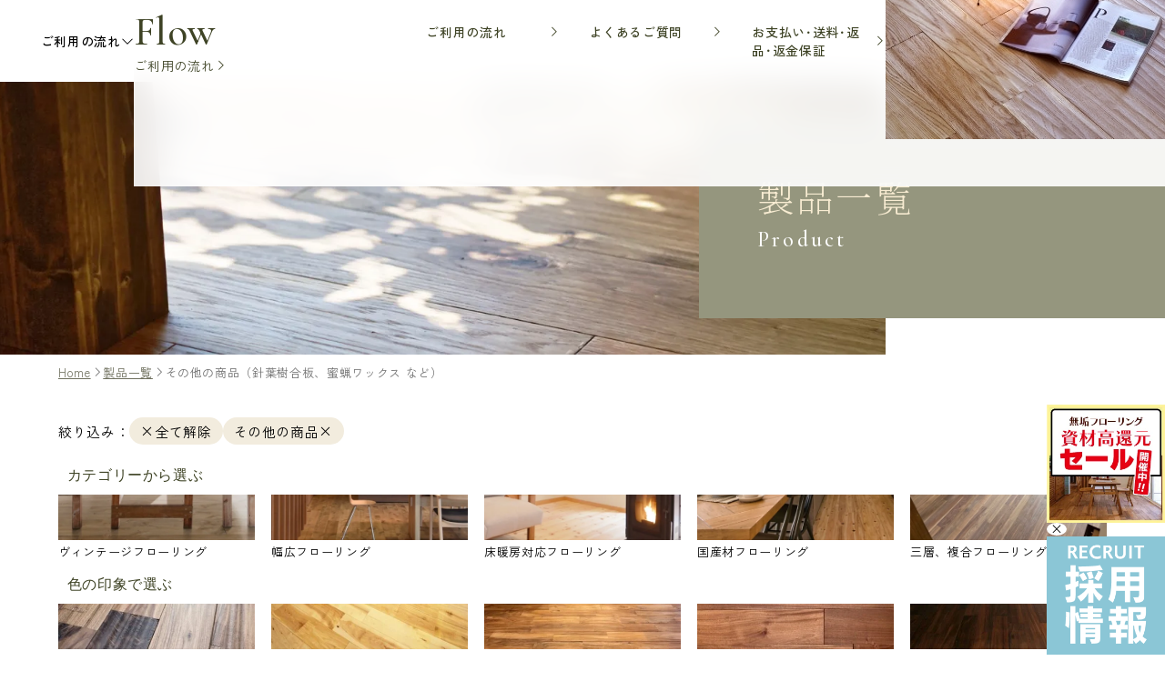

--- FILE ---
content_type: text/html; charset=UTF-8
request_url: https://www.muku-flooring.co.jp/product/?product_cat=other,purchasable
body_size: 7481
content:
<!DOCTYPE html>
<html lang="ja">
<head>
<!-- Google tag (gtag.js) -->
<script async src="https://www.googletagmanager.com/gtag/js?id=G-1LL2R7YMK5"></script>
<script>
window.dataLayer = window.dataLayer || [];
function gtag(){dataLayer.push(arguments);}
gtag('js', new Date());

gtag('config', 'G-1LL2R7YMK5');
</script>
<meta charset="utf-8">
<meta name="viewport" content="width=device-width">
<meta name="format-detection" content="telephone=no,address=no,email=no">
<!--pinterest認証タグ-->
<meta name="p:domain_verify" content="6fc0b545be901d0f65539d0ebd4258f4"/>
<!-- web font -->
<link rel="preload" as="style" href="https://fonts.googleapis.com/css2?family=Zen+Kaku+Gothic+New:wght@400;500;700&family=Cormorant:wght@500;700&family=Noto+Serif+JP:wght@200&display=swap" onload="this.onload=null;this.rel='stylesheet'">
<link rel="preload" as="style" href="https://fonts.googleapis.com/css2?family=Amiri+Quran&text=0123456789&display=swap" onload="this.onload=null;this.rel='stylesheet'">
<noscript>
<link href="https://fonts.googleapis.com/css2?family=Zen+Kaku+Gothic+New:wght@400;500;700&family=Cormorant:wght@500;700&family=Noto+Serif+JP:wght@200&display=swap" rel="stylesheet">
<link rel="stylesheet" href="https://fonts.googleapis.com/css2?family=Amiri+Quran&text=0123456789&display=swap">
</noscript>
<!-- web icon -->
<link rel="preconnect" href="https://maxst.icons8.com">
<link href="https://maxst.icons8.com/vue-static/landings/line-awesome/line-awesome/1.3.0/css/line-awesome.min.css" rel="stylesheet">
<meta name='robots' content='max-image-preview:large'/>
<link rel="alternate" type="application/rss+xml" title="無垢フローリング専門店　株式会社 丸嘉 &raquo; フィード" href="https://www.muku-flooring.co.jp/feed/"/>
<link rel="alternate" type="application/rss+xml" title="無垢フローリング専門店　株式会社 丸嘉 &raquo; コメントフィード" href="https://www.muku-flooring.co.jp/comments/feed/"/>
<link rel="alternate" type="application/rss+xml" title="無垢フローリング専門店　株式会社 丸嘉 &raquo; 商品 フィード" href="https://www.muku-flooring.co.jp/product/feed/"/>
<link rel='stylesheet' id='wc-square-cart-checkout-block-css' href='https://www.muku-flooring.co.jp/manager/wp-content/plugins/woocommerce-square/assets/css/frontend/wc-square-cart-checkout-blocks.min.css?ver=3.8.1' media='all'/>
<link rel='stylesheet' id='wc-blocks-vendors-style-css' href='https://www.muku-flooring.co.jp/manager/wp-content/plugins/woocommerce/packages/woocommerce-blocks/build/wc-blocks-vendors-style.css?ver=9.8.5' media='all'/>
<link rel='stylesheet' id='wc-blocks-style-css' href='https://www.muku-flooring.co.jp/manager/wp-content/plugins/woocommerce/packages/woocommerce-blocks/build/wc-blocks-style.css?ver=9.8.5' media='all'/>
<link rel='stylesheet' id='storefront-style-css' href='https://www.muku-flooring.co.jp/manager/wp-content/themes/storefront/style.css?ver=6.2' media='all'/>
<link rel='stylesheet' id='js_composer_front-css' href='https://www.muku-flooring.co.jp/manager/wp-content/plugins/js_composer/assets/css/js_composer.min.css?ver=6.6.0' media='all'/>
<script src='https://www.muku-flooring.co.jp/manager/wp-includes/js/jquery/jquery.min.js,qver=3.6.3.pagespeed.ce.DoUKabx_0K.js' id='jquery-core-js'></script>
<script src='https://www.muku-flooring.co.jp/manager/wp-includes/js/jquery/jquery-migrate.min.js,qver=3.4.0.pagespeed.ce.XPorSB3m6H.js' id='jquery-migrate-js'></script>
<link rel="https://api.w.org/" href="https://www.muku-flooring.co.jp/wp-json/"/><link rel="alternate" type="application/json" href="https://www.muku-flooring.co.jp/wp-json/wp/v2/product_cat/15"/>	<noscript><style>.woocommerce-product-gallery{opacity:1!important}</style></noscript>
<meta name="generator" content="Powered by WPBakery Page Builder - drag and drop page builder for WordPress."/>
<noscript><style>.wpb_animate_when_almost_visible{opacity:1}</style></noscript>
<!-- css -->
<link rel="stylesheet" href="/assets/css/common.min.css?v=20260123-154520">
<link rel="stylesheet" href="/assets/css/product_archive.min.css?v=20260123-154520">
<!-- meta & OGP -->
<meta name="copyright" content="Copyright 株式会社 丸嘉 All Rights Reserved.">
<meta name="description" content="株式会社丸嘉の、その他の商品（針葉樹合板、蜜蝋ワックス など）の取扱商品一覧です。アンティークやナチュラルブラウンなどカラーのバリエーションや、ヴィンテージ・幅広タイプ、床暖房対応など種類など多数の無垢フローリングを取り扱っております。">
<meta property="og:description" content="株式会社丸嘉の、その他の商品（針葉樹合板、蜜蝋ワックス など）の取扱商品一覧です。アンティークやナチュラルブラウンなどカラーのバリエーションや、ヴィンテージ・幅広タイプ、床暖房対応など種類など多数の無垢フローリングを取り扱っております。">
<meta property="og:image" content="https://www.muku-flooring.co.jp/assets/img/common/ogp.jpg">
<meta property="og:title" content="その他の商品（針葉樹合板、蜜蝋ワックス など）｜製品一覧｜無垢フローリング専門店　株式会社 丸嘉">
<meta property="og:url" content="https://www.muku-flooring.co.jp/product/?product_cat=other,purchasable">
<meta property="og:type" content="article">
<meta name="twitter:card" content="summary_large_image">
<!-- icon -->
<link rel="shortcut icon" href="https://www.muku-flooring.co.jp/favicon.ico">
<link rel="apple-touch-icon" href="https://www.muku-flooring.co.jp/assets/img/common/apple-touch-icon.png">
<title>その他の商品（針葉樹合板、蜜蝋ワックス など）｜製品一覧｜無垢フローリング専門店　株式会社 丸嘉</title>
</head>
<body>
<header class="header">
<h1 class="header_logo">
<a href="/" class="header_logo_link">
<img src="/assets/img/common/logo.svg" alt="無垢フローリング専門店　株式会社 丸嘉 - 木想商家 天然木・無垢フローリング・羽目板 販売 京都" width="406" height="52">
</a>
</h1>
<ul class="header_wc">
<li>
<a href="https://www.muku-flooring.co.jp/cart/" class="header_wc_btn" aria-label="カートを見る">
<i class="las la-shopping-cart"></i>
</a>
</li>
<li>
<a href="https://www.muku-flooring.co.jp/my-account/" class="header_wc_btn" aria-label="マイアカウント">
<i class="las la-user-lock"></i>
</a>
</li>
</ul>
<nav class="header_menu">
<ul class="header_menu_list">
<li class="header_menu_list_item">
<a href="/flow/" class="header_menu_list_item_link acc_btn_sp">ご利用の流れ</a>
<div class="header_menu_list_item_udr acc_slide">
<dl class="header_menu_list_item_udr_con">
<dt class="header_menu_list_item_udr_con_type pc_only">
<p class="header_menu_list_item_udr_con_type_en">Flow</p>
<a href="/flow/" class="header_menu_list_item_udr_con_link">ご利用の流れ</a>
</dt>
<dd>
<ul class="header_menu_list_item_udr_con_list">
<li><a href="/flow/" class="header_menu_list_item_udr_con_link">ご利用の流れ</a></li>
<li><a href="/faq/" class="header_menu_list_item_udr_con_link">よくあるご質問</a></li>
<li><a href="/shopping_info/" class="header_menu_list_item_udr_con_link">お支払い･送料･返品･返金保証</a></li>
</ul>
</dd>
<dd class="pc_only">
<img src="/assets/img/common/flow.jpg" alt="ご利用の流れ" width="326" height="216" loading="lazy">
</dd>
</dl>
</div>
</li>
<li class="header_menu_list_item">
<a href="/product/" class="header_menu_list_item_link acc_btn_sp">製品一覧</a>
<div class="header_menu_list_item_udr acc_slide">
<dl class="header_menu_list_item_udr_con">
<dt class="header_menu_list_item_udr_con_type pc_only">
<p class="header_menu_list_item_udr_con_type_en">Product</p>
<a href="/product/" class="header_menu_list_item_udr_con_link">製品一覧</a>
<a href="/lineup/" class="header_menu_list_item_udr_con_btn">製品一覧表</a>
</dt>
<dd class="sp_only">
<a href="/product/" class="header_menu_list_item_udr_con_link">すべての製品</a>
<a href="/lineup/" class="header_menu_list_item_udr_con_btn">製品一覧表</a>
</dd>
<dd class="product_menu">
<dl>
<dt class="product_menu_genre">カテゴリーから選ぶ</dt>
<dd>
<ul class="product_menu_select">
<li>
<a href="/product/?product_cat=vintage&" class="product_menu_select_item">
<img src="https://www.muku-flooring.co.jp/manager/wp-content/uploads/2023/05/vintage.jpg" alt="ヴィンテージフローリング" width="225" height="60" loading="lazy"> ヴィンテージフローリング </a>
</li>
<li>
<a href="/product/?product_cat=wide-type&" class="product_menu_select_item">
<img src="https://www.muku-flooring.co.jp/manager/wp-content/uploads/2023/05/wide-type.jpg" alt="幅広フローリング" width="225" height="60" loading="lazy"> 幅広フローリング </a>
</li>
<li>
<a href="/product/?product_cat=floor-heating&" class="product_menu_select_item">
<img src="https://www.muku-flooring.co.jp/manager/wp-content/uploads/2023/05/floor-heating.jpg" alt="床暖房対応フローリング" width="225" height="60" loading="lazy"> 床暖房対応フローリング </a>
</li>
<li>
<a href="/product/?product_cat=domestic&" class="product_menu_select_item">
<img src="https://www.muku-flooring.co.jp/manager/wp-content/uploads/2023/05/domestic.jpg" alt="国産材フローリング" width="225" height="60" loading="lazy"> 国産材フローリング </a>
</li>
<li>
<a href="/product/?product_cat=trine,composite&" class="product_menu_select_item">
<img src="https://www.muku-flooring.co.jp/manager/wp-content/uploads/2023/05/BWN3-PO-1.jpg" alt="三層、複合フローリング" width="225" height="60" loading="lazy"> 三層、複合フローリング </a>
</li>
</ul>
</dd>
</dl>
<dl>
<dt class="product_menu_genre">色の印象で選ぶ</dt>
<dd>
<ul class="product_menu_select">
<li>
<a href="/product/?filter_color=antique&" class="product_menu_select_item">
<img src="https://www.muku-flooring.co.jp/manager/wp-content/uploads/2024/04/antique-400x107.jpg" alt="アンティーク" width="225" height="60" loading="lazy"> アンティーク </a>
</li>
<li>
<a href="/product/?filter_color=natural&" class="product_menu_select_item">
<img src="https://www.muku-flooring.co.jp/manager/wp-content/uploads/2024/04/natural-400x107.jpg" alt="ナチュラル" width="225" height="60" loading="lazy"> ナチュラル </a>
</li>
<li>
<a href="/product/?filter_color=brown&" class="product_menu_select_item">
<img src="https://www.muku-flooring.co.jp/manager/wp-content/uploads/2024/04/brown-400x107.jpg" alt="ブラウン" width="225" height="60" loading="lazy"> ブラウン </a>
</li>
<li>
<a href="/product/?filter_color=reddish&" class="product_menu_select_item">
<img src="https://www.muku-flooring.co.jp/manager/wp-content/uploads/2024/04/reddish-400x107.jpg" alt="赤褐色" width="225" height="60" loading="lazy"> 赤褐色 </a>
</li>
<li>
<a href="/product/?filter_color=dark&" class="product_menu_select_item">
<img src="https://www.muku-flooring.co.jp/manager/wp-content/uploads/2024/04/dark-400x107.jpg" alt="ダーク" width="225" height="60" loading="lazy"> ダーク </a>
</li>
<li>
<a href="/product/?filter_color=gray-white&" class="product_menu_select_item">
<img src="https://www.muku-flooring.co.jp/manager/wp-content/uploads/2024/04/gray-white-400x107.jpg" alt="グレー・ホワイト" width="225" height="60" loading="lazy"> グレー・ホワイト </a>
</li>
</ul>
</dd>
</dl>
<dl>
<dt class="product_menu_genre">フローリングの特徴から選ぶ</dt>
<dd>
<ul class="product_menu_select">
<li>
<a href="/product/?product_cat=flooring&" class="product_menu_select_item">
<img src="https://www.muku-flooring.co.jp/manager/wp-content/uploads/2023/05/flooring.jpg" alt="無垢フローリング" width="225" height="60" loading="lazy"> 無垢フローリング </a>
</li>
<li>
<a href="/product/?product_cat=trine&" class="product_menu_select_item">
<img src="https://www.muku-flooring.co.jp/manager/wp-content/uploads/2023/05/BWN3-PO-1.jpg" alt="三層フローリング" width="225" height="60" loading="lazy"> 三層フローリング </a>
</li>
<li>
<a href="/product/?product_cat=composite&" class="product_menu_select_item">
<img src="https://www.muku-flooring.co.jp/manager/wp-content/uploads/2024/04/composite.jpg" alt="複合フローリング" width="225" height="60" loading="lazy"> 複合フローリング </a>
</li>
<li>
<a href="/product/?product_cat=clapboard&" class="product_menu_select_item">
<img src="https://www.muku-flooring.co.jp/manager/wp-content/uploads/2023/05/clapboard.jpg" alt="羽目板・パネリング" width="225" height="60" loading="lazy"> 羽目板・パネリング </a>
</li>
<li>
<a href="/product/?product_cat=inexpensive&" class="product_menu_select_item">
<img src="https://www.muku-flooring.co.jp/manager/wp-content/uploads/2024/04/inexpensive.jpg" alt="お値打ちフローリング" width="225" height="60" loading="lazy"> お値打ちフローリング </a>
</li>
<li>
<a href="/product/?product_cat=other,purchasable&" class="product_menu_select_item">
<img src="https://www.muku-flooring.co.jp/manager/wp-content/uploads/2023/06/other.jpg" alt="その他の商品（針葉樹合板、蜜蝋ワックス など）" width="225" height="60" loading="lazy"> その他の商品 </a>
</li>
</ul>
</dd>
</dl>
</dd>
</dl>
</div>
</li>
<li class="header_menu_list_item">
<a href="/showroom/" class="header_menu_list_item_link">ショールーム体験</a>
</li>
<li class="header_menu_list_item">
<a href="/works/" class="header_menu_list_item_link">施工事例</a>
</li>
<li class="header_menu_list_item">
<a href="/about/company/" class="header_menu_list_item_link acc_btn_sp">会社概要</a>
<div class="header_menu_list_item_udr acc_slide">
<dl class="header_menu_list_item_udr_con">
<dt class="header_menu_list_item_udr_con_type pc_only">
<p class="header_menu_list_item_udr_con_type_en">About us</p>
<a href="/about/company/" class="header_menu_list_item_udr_con_link">会社概要</a>
</dt>
<dd>
<ul class="header_menu_list_item_udr_con_list">
<li><a href="/about/" class="header_menu_list_item_udr_con_link">私たちについて</a></li>
<li><a href="/about/company/" class="header_menu_list_item_udr_con_link">会社概要</a></li>
<li><a href="/about/access/" class="header_menu_list_item_udr_con_link">アクセス</a></li>
</ul>
</dd>
<dd class="pc_only">
<img src="/assets/img/common/about.jpg" alt="Topics" width="326" height="216" loading="lazy">
</dd>
</dl>
</div>
</li>
<li class="header_menu_list_item pc_only">
<a href="/contact/" class="header_menu_list_item_link">お問い合わせ</a>
</li>
</ul>
<ul class="contact_list">
<li class="contact_list_item"><a href="/contact/" class="contact_list_item_btn"><i class="las la-comment-dots"></i>お問い合わせ</a></li>
<li class="contact_list_item"><a href="/mitumori/" class="contact_list_item_btn"><i class="las la-clipboard"></i>無料見積依頼</a></li>
<li class="contact_list_item"><a href="/cut_sample/form/" class="contact_list_item_btn"><i class="las la-tags"></i>カットサンプル請求</a></li>
</ul>
<nav class="submenu_nav">
<ul class="submenu_nav_list sp_only">
<li><a href="/customer/">お客様へ</a></li>
<li><a href="/business/">ビジネスのお客様</a></li>
<li><a href="/topics/">トピックス一覧</a></li>
<li><a href="/blog/">公式ブログ</a></li>
<li><a href="/recruit/">採用情報</a></li>
</ul>
<ul class="submenu_nav_list">
<li><a href="/shopping_info/">お支払い･送料･返品･返金保証</a></li>
<li><a href="/houtei/">特定商取引に関する表示</a></li>
<li><a href="/privacy/">プライバシーポリシー</a></li>
<li><a href="/sitemap/">サイトマップ</a></li>
</ul>
</nav>
<ul class="sns_list">
<li>
<a href="https://www.instagram.com/kyoto_maruyoshi_wood/?hl=ja" target="_blank" aria-label="無垢フローリング専門店　株式会社 丸嘉 Instagram">
<i class="lab la-instagram"></i>
</a>
</li>
<li>
<a href="https://www.facebook.com/maruyoshi.inc" target="_blank" aria-label="無垢フローリング専門店　株式会社 丸嘉 Facebook">
<i class="lab la-facebook"></i>
</a>
</li>
<li>
<a href="https://line.me/R/ti/p/@wnw8805o?oat_content=url" target="_blank">
<img src="/assets/img/common/icon_line.svg" alt="QRコードで 無垢フローリング専門店　株式会社 丸嘉 のLINEの友だちを追加" width="40" height="40" loading="lazy">
</a>
</li>
<li>
<a href="https://www.youtube.com/@mokusoumokkun" target="_blank" aria-label="無垢フローリング専門店　株式会社 丸嘉 YouTube">
<i class="lab la-youtube"></i>
</a>
</li>
</ul> </nav>
<button class="header_menu_btn"><span>menu open</span></button>
</header>
<main class="mainContents">
<hgroup class="main_ttl">
<h1 class="main_ttl_txt">
<em>製品一覧</em>
<span class="main_ttl_txt_en">Product</span>
</h1>
<p class="main_ttl_img">
<picture>
<source srcset="/assets/img/common/common_mv.webp" type="image/webp">
<img src="/assets/img/common/common_mv.jpg" alt="製品一覧" width="100%">
</picture>
</p>
</hgroup>
<ol class="BreadcrumbList contents_wrp pc_only">
<li>
<a href="https://www.muku-flooring.co.jp">Home</a>
</li>
<li>
<a href="https://www.muku-flooring.co.jp/product/">製品一覧</a>
</li>
<li>
その他の商品（針葉樹合板、蜜蝋ワックス など）	</li>
</ol>
<script type="application/ld+json">
{
	"@context": "http://schema.org",
	"@type": "BreadcrumbList",
	"itemListElement": [
		{
			"@type": "ListItem",
			"position": 1,
			"item": {
				"@id": "https://www.muku-flooring.co.jp/",
				"name": "ホーム"
			}
		},
				{
			"@type": "ListItem",
			"position": 2,
			"item": {
				"@id": "https://www.muku-flooring.co.jp/product/",
				"name": "製品一覧"
			}
		},
		{
			"@type": "ListItem",
			"position": 3,
			"item": {
				"@id": "https://www.muku-flooring.co.jp/product/?product_cat=other,purchasable",
				"name": "その他の商品（針葉樹合板、蜜蝋ワックス など）"
			}
		}
			]
}
</script>
<div class="product_archive contents_wrp">
<dl class="product_archive_filter">
<dt>絞り込み：</dt>
<dd>
<ul class="product_archive_filter_list">
<li>
<a href="https://www.muku-flooring.co.jp/product/?" class="product_archive_filter_list_btn"><i class="las la-times"></i>全て解除</a>
</li>
<li>
<a href="https://www.muku-flooring.co.jp/product/?" class="product_archive_filter_list_btn">その他の商品<i class="las la-times"></i></a>
</li>
</ul>
</dd>
</dl>
<nav class="product_menu">
<dl>
<dt class="product_menu_genre">カテゴリーから選ぶ</dt>
<dd>
<ul class="product_menu_select">
<li>
<a href="/product/?product_cat=vintage&" class="product_menu_select_item">
<img src="https://www.muku-flooring.co.jp/manager/wp-content/uploads/2023/05/vintage.jpg" alt="ヴィンテージフローリング" width="225" height="60" loading="lazy"> ヴィンテージフローリング </a>
</li>
<li>
<a href="/product/?product_cat=wide-type&" class="product_menu_select_item">
<img src="https://www.muku-flooring.co.jp/manager/wp-content/uploads/2023/05/wide-type.jpg" alt="幅広フローリング" width="225" height="60" loading="lazy"> 幅広フローリング </a>
</li>
<li>
<a href="/product/?product_cat=floor-heating&" class="product_menu_select_item">
<img src="https://www.muku-flooring.co.jp/manager/wp-content/uploads/2023/05/floor-heating.jpg" alt="床暖房対応フローリング" width="225" height="60" loading="lazy"> 床暖房対応フローリング </a>
</li>
<li>
<a href="/product/?product_cat=domestic&" class="product_menu_select_item">
<img src="https://www.muku-flooring.co.jp/manager/wp-content/uploads/2023/05/domestic.jpg" alt="国産材フローリング" width="225" height="60" loading="lazy"> 国産材フローリング </a>
</li>
<li>
<a href="/product/?product_cat=trine,composite&" class="product_menu_select_item">
<img src="https://www.muku-flooring.co.jp/manager/wp-content/uploads/2023/05/BWN3-PO-1.jpg" alt="三層、複合フローリング" width="225" height="60" loading="lazy"> 三層、複合フローリング </a>
</li>
</ul>
</dd>
</dl>
<dl>
<dt class="product_menu_genre">色の印象で選ぶ</dt>
<dd>
<ul class="product_menu_select">
<li>
<a href="/product/?filter_color=antique&" class="product_menu_select_item">
<img src="https://www.muku-flooring.co.jp/manager/wp-content/uploads/2024/04/antique-400x107.jpg" alt="アンティーク" width="225" height="60" loading="lazy"> アンティーク </a>
</li>
<li>
<a href="/product/?filter_color=natural&" class="product_menu_select_item">
<img src="https://www.muku-flooring.co.jp/manager/wp-content/uploads/2024/04/natural-400x107.jpg" alt="ナチュラル" width="225" height="60" loading="lazy"> ナチュラル </a>
</li>
<li>
<a href="/product/?filter_color=brown&" class="product_menu_select_item">
<img src="https://www.muku-flooring.co.jp/manager/wp-content/uploads/2024/04/brown-400x107.jpg" alt="ブラウン" width="225" height="60" loading="lazy"> ブラウン </a>
</li>
<li>
<a href="/product/?filter_color=reddish&" class="product_menu_select_item">
<img src="https://www.muku-flooring.co.jp/manager/wp-content/uploads/2024/04/reddish-400x107.jpg" alt="赤褐色" width="225" height="60" loading="lazy"> 赤褐色 </a>
</li>
<li>
<a href="/product/?filter_color=dark&" class="product_menu_select_item">
<img src="https://www.muku-flooring.co.jp/manager/wp-content/uploads/2024/04/dark-400x107.jpg" alt="ダーク" width="225" height="60" loading="lazy"> ダーク </a>
</li>
<li>
<a href="/product/?filter_color=gray-white&" class="product_menu_select_item">
<img src="https://www.muku-flooring.co.jp/manager/wp-content/uploads/2024/04/gray-white-400x107.jpg" alt="グレー・ホワイト" width="225" height="60" loading="lazy"> グレー・ホワイト </a>
</li>
</ul>
</dd>
</dl>
<dl>
<dt class="product_menu_genre">フローリングの特徴から選ぶ</dt>
<dd>
<ul class="product_menu_select">
<li>
<a href="/product/?product_cat=flooring&" class="product_menu_select_item">
<img src="https://www.muku-flooring.co.jp/manager/wp-content/uploads/2023/05/flooring.jpg" alt="無垢フローリング" width="225" height="60" loading="lazy"> 無垢フローリング </a>
</li>
<li>
<a href="/product/?product_cat=trine&" class="product_menu_select_item">
<img src="https://www.muku-flooring.co.jp/manager/wp-content/uploads/2023/05/BWN3-PO-1.jpg" alt="三層フローリング" width="225" height="60" loading="lazy"> 三層フローリング </a>
</li>
<li>
<a href="/product/?product_cat=composite&" class="product_menu_select_item">
<img src="https://www.muku-flooring.co.jp/manager/wp-content/uploads/2024/04/composite.jpg" alt="複合フローリング" width="225" height="60" loading="lazy"> 複合フローリング </a>
</li>
<li>
<a href="/product/?product_cat=clapboard&" class="product_menu_select_item">
<img src="https://www.muku-flooring.co.jp/manager/wp-content/uploads/2023/05/clapboard.jpg" alt="羽目板・パネリング" width="225" height="60" loading="lazy"> 羽目板・パネリング </a>
</li>
<li>
<a href="/product/?product_cat=inexpensive&" class="product_menu_select_item">
<img src="https://www.muku-flooring.co.jp/manager/wp-content/uploads/2024/04/inexpensive.jpg" alt="お値打ちフローリング" width="225" height="60" loading="lazy"> お値打ちフローリング </a>
</li>
<li>
<a href="/product/?product_cat=other,purchasable&" class="product_menu_select_item">
<img src="https://www.muku-flooring.co.jp/manager/wp-content/uploads/2023/06/other.jpg" alt="その他の商品（針葉樹合板、蜜蝋ワックス など）" width="225" height="60" loading="lazy"> その他の商品 </a>
</li>
</ul>
</dd>
</dl>
</nav>
<div class="product_archive_control">
<p class="woocommerce-result-count">
全 5 アイテム</p>
<form class="woocommerce-ordering" method="get">
<select name="orderby" class="orderby" aria-label="ストアでの注文">
<option value="date">新着順</option>
<option value="price">価格が安い順</option>
<option value="price-desc">価格が高い順</option>
<option value="title_asc" selected='selected'>製品名で並べる</option>
</select>
<input type="hidden" name="paged" value="1"/>
<input type="hidden" name="product_cat" value="other,purchasable"/></form>
</div>
<ul class="product_list">
<li class="product type-product post-1108 status-publish first instock product_cat-purchasable has-post-thumbnail taxable shipping-taxable purchasable product-type-variable has-default-attributes">
<a href="https://www.muku-flooring.co.jp/product/miturou3/" class="woocommerce-LoopProduct-link woocommerce-loop-product__link"><img width="768" height="576" src="https://www.muku-flooring.co.jp/manager/wp-content/uploads/2023/08/S__7348231_0-768x576.jpg" class="attachment-woocommerce_thumbnail size-woocommerce_thumbnail" alt="" decoding="async" loading="lazy" srcset="https://www.muku-flooring.co.jp/manager/wp-content/uploads/2023/08/S__7348231_0-768x576.jpg 768w, https://www.muku-flooring.co.jp/manager/wp-content/uploads/2023/08/S__7348231_0-500x375.jpg 500w, https://www.muku-flooring.co.jp/manager/wp-content/uploads/2023/08/S__7348231_0-1024x768.jpg 1024w, https://www.muku-flooring.co.jp/manager/wp-content/uploads/2023/08/S__7348231_0-400x300.jpg 400w, https://www.muku-flooring.co.jp/manager/wp-content/uploads/2023/08/S__7348231_0-1536x1152.jpg 1536w, https://www.muku-flooring.co.jp/manager/wp-content/uploads/2023/08/S__7348231_0-2048x1536.jpg 2048w" sizes="(max-width: 768px) 100vw, 768px"/><h2 class="woocommerce-loop-product__title">蜜ろうワックス（蜜蝋ワックス）蜜太郎Ⅲ</h2><small>商品コード : miturou3</small></a></li>
<li class="product type-product post-1115 status-publish instock product_cat-purchasable has-post-thumbnail taxable shipping-taxable purchasable product-type-variable has-default-attributes">
<a href="https://www.muku-flooring.co.jp/product/mitsuroucy/" class="woocommerce-LoopProduct-link woocommerce-loop-product__link"><img width="768" height="576" src="https://www.muku-flooring.co.jp/manager/wp-content/uploads/2023/08/S__7348233_0-768x576.jpg" class="attachment-woocommerce_thumbnail size-woocommerce_thumbnail" alt="" decoding="async" loading="lazy" srcset="https://www.muku-flooring.co.jp/manager/wp-content/uploads/2023/08/S__7348233_0-768x576.jpg 768w, https://www.muku-flooring.co.jp/manager/wp-content/uploads/2023/08/S__7348233_0-500x375.jpg 500w, https://www.muku-flooring.co.jp/manager/wp-content/uploads/2023/08/S__7348233_0-1024x768.jpg 1024w, https://www.muku-flooring.co.jp/manager/wp-content/uploads/2023/08/S__7348233_0-400x300.jpg 400w, https://www.muku-flooring.co.jp/manager/wp-content/uploads/2023/08/S__7348233_0-1536x1152.jpg 1536w, https://www.muku-flooring.co.jp/manager/wp-content/uploads/2023/08/S__7348233_0-2048x1536.jpg 2048w" sizes="(max-width: 768px) 100vw, 768px"/><h2 class="woocommerce-loop-product__title">蜜ろうワックス（蜜蝋ワックス）蜜太郎カラー【キャラメルイエロー色】</h2><small>商品コード : mitsurouCY</small></a></li>
<li class="product type-product post-1112 status-publish last instock product_cat-purchasable has-post-thumbnail taxable shipping-taxable purchasable product-type-variable has-default-attributes">
<a href="https://www.muku-flooring.co.jp/product/mitsuroucb/" class="woocommerce-LoopProduct-link woocommerce-loop-product__link"><img width="768" height="576" src="https://www.muku-flooring.co.jp/manager/wp-content/uploads/2023/08/S__7348232_0-768x576.jpg" class="attachment-woocommerce_thumbnail size-woocommerce_thumbnail" alt="" decoding="async" loading="lazy" srcset="https://www.muku-flooring.co.jp/manager/wp-content/uploads/2023/08/S__7348232_0-768x576.jpg 768w, https://www.muku-flooring.co.jp/manager/wp-content/uploads/2023/08/S__7348232_0-500x375.jpg 500w, https://www.muku-flooring.co.jp/manager/wp-content/uploads/2023/08/S__7348232_0-1024x768.jpg 1024w, https://www.muku-flooring.co.jp/manager/wp-content/uploads/2023/08/S__7348232_0-400x300.jpg 400w, https://www.muku-flooring.co.jp/manager/wp-content/uploads/2023/08/S__7348232_0-1536x1152.jpg 1536w, https://www.muku-flooring.co.jp/manager/wp-content/uploads/2023/08/S__7348232_0-2048x1536.jpg 2048w" sizes="(max-width: 768px) 100vw, 768px"/><h2 class="woocommerce-loop-product__title">蜜ろうワックス（蜜蝋ワックス）蜜太郎カラー【チョコレートブラウン色】</h2><small>商品コード : mitsurouCB</small></a></li>
<li class="product type-product post-1803 status-publish first instock product_cat-purchasable has-post-thumbnail taxable shipping-taxable purchasable product-type-simple">
<a href="https://www.muku-flooring.co.jp/product/product_1803/" class="woocommerce-LoopProduct-link woocommerce-loop-product__link"><img width="768" height="576" src="https://www.muku-flooring.co.jp/manager/wp-content/uploads/2023/08/S__7348226_0-768x576.jpg" class="attachment-woocommerce_thumbnail size-woocommerce_thumbnail" alt="" decoding="async" loading="lazy" srcset="https://www.muku-flooring.co.jp/manager/wp-content/uploads/2023/08/S__7348226_0-768x576.jpg 768w, https://www.muku-flooring.co.jp/manager/wp-content/uploads/2023/08/S__7348226_0-500x375.jpg 500w, https://www.muku-flooring.co.jp/manager/wp-content/uploads/2023/08/S__7348226_0-1024x768.jpg 1024w, https://www.muku-flooring.co.jp/manager/wp-content/uploads/2023/08/S__7348226_0-400x300.jpg 400w, https://www.muku-flooring.co.jp/manager/wp-content/uploads/2023/08/S__7348226_0-1536x1152.jpg 1536w, https://www.muku-flooring.co.jp/manager/wp-content/uploads/2023/08/S__7348226_0-2048x1536.jpg 2048w" sizes="(max-width: 768px) 100vw, 768px"/><h2 class="woocommerce-loop-product__title">蜜太郎クリーニングワックス</h2><small>商品コード : cl_wax</small></a></li>
<li class="product type-product post-1118 status-publish instock product_cat-other has-post-thumbnail taxable shipping-taxable purchasable product-type-simple">
<a href="https://www.muku-flooring.co.jp/product/gouhan/" class="woocommerce-LoopProduct-link woocommerce-loop-product__link"><img width="576" height="768" src="https://www.muku-flooring.co.jp/manager/wp-content/uploads/2023/06/GOUBAN_seko02-576x768.jpg" class="attachment-woocommerce_thumbnail size-woocommerce_thumbnail" alt="" decoding="async" loading="lazy" srcset="https://www.muku-flooring.co.jp/manager/wp-content/uploads/2023/06/GOUBAN_seko02-576x768.jpg 576w, https://www.muku-flooring.co.jp/manager/wp-content/uploads/2023/06/GOUBAN_seko02-500x667.jpg 500w, https://www.muku-flooring.co.jp/manager/wp-content/uploads/2023/06/GOUBAN_seko02-400x533.jpg 400w, https://www.muku-flooring.co.jp/manager/wp-content/uploads/2023/06/GOUBAN_seko02.jpg 690w" sizes="(max-width: 576px) 100vw, 576px"/><h2 class="woocommerce-loop-product__title">針葉樹合板　構造用合板</h2><small>商品コード : gouhan</small></a></li>
</ul>
</div>
</main>
<section class="contact_box">
<hgroup class="contact_box_ttl">
<h2>お問い合わせ</h2>
<p class="contact_box_ttl_en">Contact</p>
</hgroup>
<p class="contact_box_desc">製品に関することや、カタログ請求、ショールーム体験希望など<br class="pc_only">お気軽にお問い合わせください。</p>
<dl class="contact_box_tel">
<dt class="contact_box_tel_txt">フリーダイヤル</dt>
<dd class="tel_box">
<a href="tel:0120619531" class="tel_box_num">0120-619-531</a><br>
</dd>
<dd class="contact_box_tel_txt">
TEL : <a href="tel:0756221408">075-622-1408</a>（代表）<br>
FAX : 075-622-1400
</dd>
</dl>
<ul class="contact_list">
<li class="contact_list_item"><a href="/contact/" class="contact_list_item_btn"><i class="las la-comment-dots"></i>お問い合わせ</a></li>
<li class="contact_list_item"><a href="/mitumori/" class="contact_list_item_btn"><i class="las la-clipboard"></i>無料見積依頼</a></li>
<li class="contact_list_item"><a href="/cut_sample/form/" class="contact_list_item_btn"><i class="las la-tags"></i>カットサンプル請求</a></li>
</ul>
<ul class="menu_bnr">
<li class="menu_bnr_item">
<a href="/showroom/" class="menu_bnr_item_link">
<figure class="menu_bnr_item_link_box">
<picture class="menu_bnr_item_link_box_img">
<source srcset="/assets/img/common/menu_bnr01.webp" type="image/webp">
<img src="/assets/img/common/menu_bnr01.jpg" alt="ショールーム体験" width="388" height="100" loading="lazy">
</picture>
<figcaption class="menu_bnr_item_link_box_ttl">ショールーム体験</figcaption>
</figure>
</a>
</li>
<li class="menu_bnr_item">
<a href="/cut_sample/form/" class="menu_bnr_item_link">
<figure class="menu_bnr_item_link_box">
<picture class="menu_bnr_item_link_box_img">
<source srcset="/assets/img/common/menu_bnr02.webp" type="image/webp">
<img src="/assets/img/common/menu_bnr02.jpg" alt="カットサンプル" width="388" height="100" loading="lazy">
</picture>
<figcaption class="menu_bnr_item_link_box_ttl">カットサンプル</figcaption>
</figure>
</a>
</li>
<li class="menu_bnr_item">
<a href="/mitumori/" class="menu_bnr_item_link">
<figure class="menu_bnr_item_link_box">
<picture class="menu_bnr_item_link_box_img">
<source srcset="/assets/img/common/menu_bnr03.webp" type="image/webp">
<img src="/assets/img/common/menu_bnr03.jpg.pagespeed.ce.dKQY-H9jdj.jpg" alt="お見積もり依頼" width="388" height="100" loading="lazy">
</picture>
<figcaption class="menu_bnr_item_link_box_ttl">お見積もり依頼</figcaption>
</figure>
</a>
</li>
<li class="menu_bnr_item">
<a href="/flow/" class="menu_bnr_item_link">
<figure class="menu_bnr_item_link_box">
<picture class="menu_bnr_item_link_box_img">
<source srcset="/assets/img/common/menu_bnr04.webp" type="image/webp">
<img src="/assets/img/common/menu_bnr04.jpg" alt="ご注文" width="388" height="100" loading="lazy">
</picture>
<figcaption class="menu_bnr_item_link_box_ttl">ご注文</figcaption>
</figure>
</a>
</li>
</ul>
</section>
<nav class="blog_bnr">
<ul class="blog_bnr_list">
<li>
<a href="https://mokusousyo.exblog.jp/" target="_blank">
<picture>
<source srcset="/assets/img/common/bnr_exblog.webp" type="image/webp">
<img src="/assets/img/common/bnr_exblog.jpg.pagespeed.ce.KRK8EZmijA.jpg" alt="株式会社丸嘉 代表 小畑隆正BLOG 日々・是・感謝･･･。「ありがとう」の言葉から始まる毎日・・・" width="520" height="140" loading="lazy">
</picture>
</a>
</li>
<li>
<a href="/blog/">
<picture>
<source srcset="/assets/img/common/bnr_blog.webp" type="image/webp">
<img src="/assets/img/common/bnr_blog.jpg.pagespeed.ce._RidbiN2U_.jpg" alt="無垢フローリング専門店　株式会社 丸嘉 公式BLOG" width="520" height="140" loading="lazy">
</picture>
</a>
</li>
</ul>
</nav>
<footer class="footer">
<div class="footer_con">
<h2 class="footer_con_logo">
<a href="/" class="footer_con_logo_link">
<img src="/assets/img/common/logo.svg" alt="無垢フローリング専門店　株式会社 丸嘉 - 木想商家 天然木・無垢フローリング・羽目板 販売 京都" width="406" height="52" loading="lazy">
</a>
</h2>
<address class="footer_con_addr">
株式会社　丸 嘉(まるよし)<br>
〒612-8297 <br class="sp_only">京都市伏見区横大路貴船114<br>
フリーダイヤル : <a href="tel:0120619531">0120-619-531</a><br>
TEL : <a href="tel:0756221408">075-622-1408</a><br>
FAX : 075-622-1400
</address>
<ul class="sns_list">
<li>
<a href="https://www.instagram.com/kyoto_maruyoshi_wood/?hl=ja" target="_blank" aria-label="無垢フローリング専門店　株式会社 丸嘉 Instagram">
<i class="lab la-instagram"></i>
</a>
</li>
<li>
<a href="https://www.facebook.com/maruyoshi.inc" target="_blank" aria-label="無垢フローリング専門店　株式会社 丸嘉 Facebook">
<i class="lab la-facebook"></i>
</a>
</li>
<li>
<a href="https://line.me/R/ti/p/@wnw8805o?oat_content=url" target="_blank">
<img src="/assets/img/common/icon_line.svg" alt="QRコードで 無垢フローリング専門店　株式会社 丸嘉 のLINEの友だちを追加" width="40" height="40" loading="lazy">
</a>
</li>
<li>
<a href="https://www.youtube.com/@mokusoumokkun" target="_blank" aria-label="無垢フローリング専門店　株式会社 丸嘉 YouTube">
<i class="lab la-youtube"></i>
</a>
</li>
</ul>
<nav class="footer_con_menu pc_only">
<ul class="footer_con_menu_list">
<li><a href="/flow/">ご利用の流れ</a></li>
<li><a href="/faq/">よくあるご質問</a></li>
<li><a href="/product/">製品一覧</a></li>
<li><a href="/showroom/">ショールーム体験</a></li>
<li><a href="/cut_sample/">カットサンプル</a></li>
<li><a href="/works/">施工事例</a></li>
<li><a href="/about/">私たちについて</a></li>
<li><a href="/customer/">お客様へ</a></li>
<li><a href="/business/">ビジネスのお客様</a></li>
<li><a href="/topics/">トピックス</a></li>
<li><a href="/blog/">公式ブログ</a></li>
<li><a href="/contact/">お問い合わせ</a></li>
<li><a href="/recruit/">採用情報</a></li>
<li><a href="/topics/maintenance_guide/">メンテナンスについて</a></li>
</ul>
</nav>
<nav class="submenu_nav">
<ul class="submenu_nav_list sp_only">
<li><a href="/customer/">お客様へ</a></li>
<li><a href="/business/">ビジネスのお客様</a></li>
<li><a href="/topics/">トピックス一覧</a></li>
<li><a href="/blog/">公式ブログ</a></li>
<li><a href="/recruit/">採用情報</a></li>
</ul>
<ul class="submenu_nav_list">
<li><a href="/shopping_info/">お支払い･送料･返品･返金保証</a></li>
<li><a href="/houtei/">特定商取引に関する表示</a></li>
<li><a href="/privacy/">プライバシーポリシー</a></li>
<li><a href="/sitemap/">サイトマップ</a></li>
</ul>
</nav>
<p class="footer_con_copy"><small>Copyright(C) 株式会社 丸嘉 MARUYOSHI Co.,Ltd All right reserved.</small></p>
</div>
</footer>
<ul class="fixed_bnr">
<li class="fixed_bnr_item">
<a href="https://www.muku-flooring.co.jp/topics/20240308_kangensale/"><img src="https://www.muku-flooring.co.jp/manager/wp-content/uploads/2024/04/20240308_kangensale.png" alt="無垢フローリング 資材高還元セール開催！" width="240" height="240" loading="lazy"></a>
<label class="fixed_bnr_item_close"><input type="checkbox"><span>hide banner</span></label>
</li>
<li class="fixed_bnr_item">
<a href="/recruit/"><img src="https://www.muku-flooring.co.jp/manager/wp-content/uploads/2024/08/recruit_bnr.png" alt="採用情報" width="240" height="240" loading="lazy"></a>
<label class="fixed_bnr_item_close"><input type="checkbox"><span>hide banner</span></label>
</li>
</ul>
<nav class="fixed_menu sp_only">
<ul class="fixed_menu_list">
<li><a href="/" class="fixed_menu_list_item"><i class="las la-home"></i>HOME</a></li>
<li><a href="/product/" class="fixed_menu_list_item"><i class="lab la-buffer"></i>製品一覧</a></li>
<li><a href="/mitumori/" class="fixed_menu_list_item"><i class="las la-clipboard"></i>無料見積</a></li>
<li><a href="/contact/" class="fixed_menu_list_item"><i class="las la-comment-dots"></i>お問い合わせ</a></li>
</ul>
</nav>
<!-- js -->
<script src="/assets/js/base.js?v=20260123-154520"></script>
<script src='https://www.muku-flooring.co.jp/manager/wp-content/plugins/woocommerce/assets/js/js-cookie/js.cookie.min.js?ver=2.1.4-wc.7.6.1' id='js-cookie-js'></script>
<script id='wc-cart-fragments-js-extra'>
var wc_cart_fragments_params = {"ajax_url":"\/manager\/wp-admin\/admin-ajax.php","wc_ajax_url":"\/?wc-ajax=%%endpoint%%","cart_hash_key":"wc_cart_hash_325a30d144d86f6afef998fcffe9d6b1","fragment_name":"wc_fragments_325a30d144d86f6afef998fcffe9d6b1","request_timeout":"5000"};
</script>
<script src='https://www.muku-flooring.co.jp/manager/wp-content/plugins/woocommerce/assets/js/frontend/cart-fragments.min.js,qver=7.6.1.pagespeed.ce.D9Ylw5kaQB.js' id='wc-cart-fragments-js'></script>
<script id='awdr-main-js-extra'>
var awdr_params = {"ajaxurl":"https:\/\/www.muku-flooring.co.jp\/manager\/wp-admin\/admin-ajax.php","nonce":"e9d3a81a6b","enable_update_price_with_qty":"show_when_matched","refresh_order_review":"0","custom_target_simple_product":"","custom_target_variable_product":"","js_init_trigger":"","awdr_opacity_to_bulk_table":"","awdr_dynamic_bulk_table_status":"0","awdr_dynamic_bulk_table_off":"on","custom_simple_product_id_selector":"","custom_variable_product_id_selector":""};
</script>
<script src='https://www.muku-flooring.co.jp/manager/wp-content/plugins/woo-discount-rules/v2/Assets/Js/site_main.js?ver=2.6.0' id='awdr-main-js'></script>
<script src='https://www.muku-flooring.co.jp/manager/wp-content/plugins/woo-discount-rules/v2/Assets/Js/awdr-dynamic-price.js,qver=2.6.0.pagespeed.ce.BiSgdqixXS.js' id='awdr-dynamic-price-js'></script>
<script src='https://www.muku-flooring.co.jp/manager/wp-content/themes/storefront/assets/js/navigation.min.js?ver=6.2' id='storefront-navigation-js'></script>
<script src='https://www.muku-flooring.co.jp/manager/wp-content/themes/storefront/assets/js/woocommerce/header-cart.min.js?ver=6.2' id='storefront-header-cart-js'></script>
<script src='https://www.muku-flooring.co.jp/manager/wp-content/themes/storefront/assets/js/footer.min.js,qver=6.2.pagespeed.ce.I1g6GuhGe1.js' id='storefront-handheld-footer-bar-js'></script>
</body>
</html>

--- FILE ---
content_type: text/css; charset=utf-8
request_url: https://fonts.googleapis.com/css2?family=Amiri+Quran&text=0123456789&display=swap
body_size: -51
content:
@font-face {
  font-family: 'Amiri Quran';
  font-style: normal;
  font-weight: 400;
  font-display: swap;
  src: url(https://fonts.gstatic.com/l/font?kit=_Xmo-Hk0rD6DbUL4_vH8Zq5o7Cqcs8W9M09s23Ep11vLTQ&skey=3274eb068ab975&v=v19) format('woff2');
}


--- FILE ---
content_type: text/css
request_url: https://www.muku-flooring.co.jp/assets/css/common.min.css?v=20260123-154520
body_size: 8946
content:
@-webkit-keyframes fadeIn{0%{opacity:0;transform:translateY(10px)}100%{opacity:1;transform:translateY(0)}}@keyframes fadeIn{0%{opacity:0;transform:translateY(10px)}100%{opacity:1;transform:translateY(0)}}/*! destyle.css v3.0.0 | MIT License | https://github.com/nicolas-cusan/destyle.css */*,::before,::after{box-sizing:border-box;border-style:solid;border-width:0}html{line-height:1.15;-webkit-text-size-adjust:100%;-webkit-tap-highlight-color:rgba(0,0,0,0)}body{margin:0}main{display:block}p,table,blockquote,address,pre,iframe,form,figure,dl{margin:0}h1,h2,h3,h4,h5,h6{font-size:inherit;font-weight:inherit;margin:0}ul,ol,menu{margin:0;padding:0;list-style:none}dt{font-weight:bold}dd{margin-left:0}hr{box-sizing:content-box;height:0;overflow:visible;border-top-width:1px;margin:0;clear:both;color:inherit}pre{font-family:monospace,monospace;font-size:inherit}address{font-style:inherit}a{background-color:rgba(0,0,0,0);text-decoration:none;color:inherit}abbr[title]{-webkit-text-decoration:underline dotted;text-decoration:underline dotted}b,strong{font-weight:bolder}code,kbd,samp{font-family:monospace,monospace;font-size:inherit}small{font-size:80%}sub,sup{font-size:75%;line-height:0;position:relative;vertical-align:baseline}sub{bottom:-0.25em}sup{top:-0.5em}svg,img,embed,object,iframe{vertical-align:bottom}button,input,optgroup,select,textarea{-webkit-appearance:none;-moz-appearance:none;appearance:none;vertical-align:middle;color:inherit;font:inherit;background:rgba(0,0,0,0);padding:0;margin:0;border-radius:0;text-align:inherit;text-transform:inherit}[type=checkbox]{-webkit-appearance:checkbox;-moz-appearance:checkbox;appearance:checkbox}[type=radio]{-webkit-appearance:radio;-moz-appearance:radio;appearance:radio}button,[type=button],[type=reset],[type=submit]{cursor:pointer}button:disabled,[type=button]:disabled,[type=reset]:disabled,[type=submit]:disabled{cursor:default}:-moz-focusring{outline:auto}select:disabled{opacity:inherit}option{padding:0}fieldset{margin:0;padding:0;min-width:0}legend{padding:0}progress{vertical-align:baseline}textarea{overflow:auto}[type=number]::-webkit-inner-spin-button,[type=number]::-webkit-outer-spin-button{height:auto}[type=search]{outline-offset:-2px}[type=search]::-webkit-search-decoration{-webkit-appearance:none}::-webkit-file-upload-button{-webkit-appearance:button;font:inherit}label[for]{cursor:pointer}details{display:block}summary{display:list-item}[contenteditable]:focus{outline:auto}table{border-color:inherit}caption{text-align:left}td,th{vertical-align:top;padding:0}th{text-align:left;font-weight:bold}html{font-size:62.5%}html :focus{outline:none}body{font:.52vw "Zen Kaku Gothic New",sans-serif;-webkit-text-size-adjust:100%;-webkit-print-color-adjust:exact;letter-spacing:.5px;color:#000;background-color:#fff;position:relative}img{max-width:100%;height:auto;image-rendering:-webkit-optimize-contrast}dt,i{font-weight:normal}em{font-style:normal}table{width:100%}@media(min-width: 768px){a[href^="tel:"]{color:inherit !important;cursor:default !important;text-decoration:none !important;pointer-events:none !important}}@media(min-width: 768px){.sp_only{display:none !important}}@media screen and (max-width: 767px){.pc_only{display:none !important}}.ttl01{display:flex;flex-direction:column;row-gap:.1em;color:#6f705e;font-family:"Noto Serif JP",serif;font-weight:200;letter-spacing:.08em}.ttl01_en{font-size:.63em;font-family:"Cormorant",serif}.ttl02{color:#6f705e;font-family:"Noto Serif JP",serif;font-weight:200;letter-spacing:.08em}.ttl02.-line{display:flex;align-items:center;-moz-column-gap:.5em;column-gap:.5em}.ttl02.-line:after{flex-grow:1;content:"";height:1px;background-color:#6f705e}.ttl03{font-family:"Noto Serif JP",serif;font-weight:200;letter-spacing:.08em;padding-bottom:.4em;border-bottom:1px solid #6f705e;color:#6f705e;line-height:1.4em}.ttl04{padding-left:1em;position:relative}.ttl04::before{content:"";display:inline-block;width:12px;height:12px;border-radius:50%;background-color:#c8a37a;position:absolute;top:.8em;left:0;transform:translateY(-50%)}@media(min-width: 768px){.ttl01{font-size:max(3.8em,36px)}.ttl02{font-size:max(3.2em,28px)}.ttl03{font-size:max(2.8em,24px)}.ttl04{font-size:max(2.2em,18px)}}@media screen and (max-width: 767px){.ttl01{font-size:26px}.ttl02{font-size:26px}.ttl02.-line{padding-left:20px}.ttl02.-line:after{min-width:20vw}.ttl03{font-size:24px}.ttl04{font-size:20px}}.btn01{display:inline-flex;align-items:baseline;-moz-column-gap:.4em;column-gap:.4em;padding-bottom:.4em;color:#6f705e;border-bottom:1px solid #6f705e;line-height:1em;font-weight:bold;font-family:"Cormorant",serif}.btn01::after{content:"";width:20px;height:8px;border-right:2px solid #6f705e;border-bottom:2px solid #6f705e;transform:skewX(45deg);-webkit-backface-visibility:hidden;backface-visibility:hidden}.btn02{display:flex;align-items:center;justify-content:center;width:338px;max-width:100%;height:52px;padding:0 40px;border-radius:5px;background-color:#95967e;color:#fff;font-size:16px;position:relative}.btn02::after{content:"";display:inline-block;width:20px;height:8px;border-right:2px solid #fff;border-bottom:1.5px solid #fff;position:absolute;right:20px;top:50%;transform:translateY(-50%) skewX(45deg);-webkit-backface-visibility:hidden;backface-visibility:hidden}@media(min-width: 768px){.btn01{font-size:max(2.4em,20.5px)}.btn01::after{transition:.3s ease-in-out}.btn01:hover::after{transform:skewX(45deg) translateX(12%)}.btn02::after{transition:.3s ease-in-out}.btn02:hover::after{transform:translateY(-50%) translateX(12%) skewX(45deg)}}@media screen and (max-width: 767px){.btn01{font-size:25px}}.list01,.list02{display:grid;gap:.5em 0}.list01 li,.list02 li{padding-left:1.5em;position:relative}.list01 li::before,.list02 li::before{font-size:1.5em;line-height:1em;color:#6f705e;position:absolute;inset:0 auto auto 0}.list01>li::before{content:"・"}.list02{counter-reset:number 0}.list02>li::before{counter-increment:number 1;content:counter(number) ".";font-family:"Cormorant",serif}.table01,.page_wrp .page_con table{border-collapse:collapse;border-top:1px solid #b8b8b8}.table01 tr,.page_wrp .page_con table tr{border-bottom:1px solid #b8b8b8}.table01 tr th,.page_wrp .page_con table tr th{color:#6f705e;font-weight:400}.table01 tr td,.page_wrp .page_con table tr td{color:#322a28}@media(min-width: 768px){.table01,.page_wrp .page_con table{font-size:max(1.7em,14px)}.table01 tr,.page_wrp .page_con table tr{position:relative}.table01 tr::after,.page_wrp .page_con table tr::after{content:"";display:block;width:170px;height:2px;background-color:#6f705e;position:absolute;left:0;bottom:-2px}.table01 tr th,.page_wrp .page_con table tr th,.table01 tr td,.page_wrp .page_con table tr td{padding:50px 0}.table01 tr th,.page_wrp .page_con table tr th{white-space:nowrap;width:25%;min-width:180px}}@media screen and (max-width: 767px){.table01 tr,.page_wrp .page_con table tr{display:block;padding:25px 0}.table01 tr th,.page_wrp .page_con table tr th,.table01 tr td,.page_wrp .page_con table tr td{display:block}.table01 tr th,.page_wrp .page_con table tr th{margin-bottom:15px}.table01 tr td,.page_wrp .page_con table tr td{font-size:16px}}input,textarea,select{border-radius:5px}input,textarea{padding:.2em .8em;font-size:16px;background-color:#f1f1f1;border:1px solid #e9e9e9}input[type=number],textarea[type=number]{padding-right:.2em}textarea{resize:vertical}select{width:100%;padding:.5em 1.5em .5em .8em;border:1px solid #707070}.data_table{background-color:#f5f5f5}.data_table_desc{border-bottom:1px solid #b8b8b8}.data_table_desc a{text-decoration:underline}@media(min-width: 768px){.data_table{display:flex;flex-wrap:wrap;row-gap:34px;padding:50px 90px 65px;margin-top:30px;font-size:max(1.8em,16px)}.data_table_type,.data_table_desc{padding-bottom:14px}.data_table_type{width:136px;border-bottom:2px solid #6f705e}.data_table_desc{width:calc(100% - 136px);padding-left:60px}.data_table_desc a{transition:.3s ease-in-out}.data_table_desc a:hover{opacity:.7}}@media screen and (max-width: 767px){.data_table{padding:10px 5vw 50px;margin-top:20px}.data_table_type{padding-top:20px;margin-bottom:8px}.data_table_desc{padding-bottom:20px}}.product_menu{display:grid}.product_menu_select{display:grid}.product_menu_select_item{display:grid}.product_menu_select_item img{width:100%;-o-object-fit:cover;object-fit:cover}.product_menu_select_item[href*="product_cat="] img{-o-object-position:50% 78%;object-position:50% 78%}@media(min-width: 768px){.product_menu_genre{display:flex;align-items:center;-moz-column-gap:.4em;column-gap:.4em;margin-bottom:.6em;color:#3e4325;font-family:"Cormorant",serif}.product_menu_genre::before{content:"";flex:none;width:.6em;aspect-ratio:1;border-radius:50%;background-color:#c8a37a}.product_menu_select{grid-template-columns:repeat(5, 1fr);-moz-column-gap:18px;column-gap:18px}.product_menu_select:has(>li:nth-child(6)){grid-template-columns:repeat(6, 1fr)}.product_menu_select_item{row-gap:.5em;line-height:1em;transition:.3s ease-in-out}.product_menu_select_item:hover{opacity:.7}}@media screen and (max-width: 767px){.product_menu_genre{padding-bottom:.4em;margin-bottom:15px;border-bottom:1px solid #b5a696;font-size:15px}.product_menu_select{grid-template-columns:repeat(2, 1fr);-moz-column-gap:10px;column-gap:10px}.product_menu_select_item{align-items:center;grid-template-columns:38px 1fr;-moz-column-gap:8px;column-gap:8px;font-size:13px}.product_menu_select_item img{aspect-ratio:1}}.contact_list{display:grid;grid-template-columns:1fr 1fr;width:100%;max-width:480px}.contact_list_item{grid-row:2/3}.contact_list_item:first-child{grid-column:1/3;grid-row:1/2}.contact_list_item_btn{display:flex;align-items:center;justify-content:center;-moz-column-gap:.2em;column-gap:.2em;width:100%;background-color:#fff;color:#000;box-shadow:0 3px 6px rgba(0,0,0,.16);border-radius:5px;font-weight:500}.contact_list_item_btn i{font-size:1.4em}@media(min-width: 768px){.contact_list{align-items:center}.contact_list_item{font-size:max(1.7em,15px)}.contact_list_item:has(.contact_list_item_btn[href="/mitumori/"],.contact_list_item_btn[href="/cut_sample/form/"]){display:none}.contact_list_item_btn{height:52px;transition:color .3s ease-in-out}.contact_list_item_btn:hover{color:#6f705e}}@media screen and (max-width: 767px){.contact_list{gap:10px;margin-left:auto;margin-right:auto}.contact_list_item{font-size:14px}.contact_list_item:first-child{margin:auto 0 0;font-size:15px}.contact_list_item_btn{height:48px}}.sns_list{display:flex;align-items:center;-moz-column-gap:.15em;column-gap:.15em;line-height:1em}.sns_list a{display:flex;height:1em}.sns_list a i,.sns_list a img{vertical-align:middle}.sns_list a img{aspect-ratio:1;padding:.1em}@media(min-width: 768px){.sns_list{font-size:max(4.6em,40px)}}@media screen and (max-width: 767px){.sns_list{font-size:44px}}.menu_bnr{display:grid;gap:16px;width:90vw;margin-left:auto;margin-right:auto}.menu_bnr_item_link{color:#fff}.menu_bnr_item_link_box{display:grid}.menu_bnr_item_link_box_img,.menu_bnr_item_link_box_ttl,.menu_bnr_item_link_box::after{grid-column:-1/-1;grid-row:-1/-1}.menu_bnr_item_link_box_img img{width:100%;height:100%;-o-object-fit:cover;object-fit:cover;-webkit-backface-visibility:hidden;backface-visibility:hidden}.menu_bnr_item_link_box_ttl{display:flex;flex-direction:column;justify-content:center;row-gap:.5em;background-color:rgba(67,38,0,.7);z-index:1;font-family:"Noto Serif JP",serif;font-weight:200;letter-spacing:.08em}.menu_bnr_item_link_box_ttl_en{font-size:3.05em;font-family:"Cormorant",serif}@media(min-width: 768px){.menu_bnr{grid-template-columns:repeat(auto-fill, minmax(362px, 1fr));max-width:1500px}.menu_bnr_item_link_box{overflow:hidden}.menu_bnr_item_link_box_img{height:100px;transform:scale(1.05);transition:.5s ease-in-out}.menu_bnr_item_link_box_ttl{padding-left:30px;font-size:max(2em,18px)}.menu_bnr_item_link:hover .menu_bnr_item_link_box_img{transform:scale(1)}.menu_bnr_item_link:hover .menu_bnr_item_link_box::after{padding-left:5px}}@media screen and (max-width: 767px){.menu_bnr_item_link_box_img{height:90px}.menu_bnr_item_link_box_ttl{padding-left:26px}}.splide__arrows{display:flex;align-items:center;justify-content:space-between;position:absolute;inset:0 auto auto 50%;transform:translateX(-50%);pointer-events:none}.splide__arrow{display:flex;align-items:center;justify-content:center;padding:5px;transition:opacity .3s ease-in-out;pointer-events:auto}.splide__arrow[disabled]{opacity:.5}.splide__arrow::before{content:"";aspect-ratio:35/12;border-bottom:2px solid #6f705e;-webkit-backface-visibility:hidden;backface-visibility:hidden}.splide__arrow--prev::before{border-left:2px solid #6f705e;transform:skewX(-45deg)}.splide__arrow--next::before{border-right:2px solid #6f705e;transform:skewX(45deg)}.splide__pagination{gap:10px}.splide__pagination>li{height:7px}.splide__pagination__page{width:7px;height:100%;border-radius:50%;background-color:#cecece;vertical-align:top;transition:.3s ease-in-out}.splide__pagination__page.is-active{background-color:#95967e}@media(min-width: 768px){.splide__arrows{width:100%}.splide__arrow::before{width:35px;transition:.3s ease-in-out}.splide__arrow--prev:hover::before{transform:skewX(-45deg) translateX(-10%)}.splide__arrow--next:hover::before{transform:skewX(45deg) translateX(10%)}}@media screen and (max-width: 767px){.splide__arrows{width:100vw;padding:0 2vw}.splide__arrow::before{width:22px}}.main_ttl{display:grid}.main_ttl_txt,.main_ttl_img{grid-column:-1/-1;grid-row:-1/-1}.main_ttl_img img{width:100%;-o-object-fit:cover;object-fit:cover}.main_ttl_txt{display:flex;flex-direction:column;justify-content:center;row-gap:.1em;padding-left:5vw;line-height:1.2em;background-color:#95967e;color:#f8ecd2;z-index:1;font-family:"Noto Serif JP",serif;font-weight:200;letter-spacing:.08em}.main_ttl_txt_en{color:#fff;text-transform:capitalize;font-size:.6em;font-family:"Cormorant",serif}@media(min-width: 768px){.main_ttl{background-color:#fff}.main_ttl_img{margin-right:24vw}.main_ttl_img img{min-height:300px}.main_ttl_txt{justify-self:flex-end;width:40vw;min-width:450px;margin:40px 0;padding-right:2vw;font-size:max(5em,40px)}}@media screen and (max-width: 767px){.main_ttl{margin-bottom:30px}.main_ttl_img{align-self:flex-start}.main_ttl_img img{height:95px}.main_ttl_txt{width:75vw;min-width:250px;min-height:110px;margin-top:40px;font-size:24px}}.page_wrp .page_con{font-size:17px;word-break:break-all}.page_wrp .page_con strong{font-weight:500}.page_wrp .page_con a:not([class]){text-decoration:underline}.page_wrp .page_con a:not([class])[href$=".pdf"]::after{font-family:"Line Awesome Free";font-weight:900;content:"";display:inline-block;font-size:1.15em}@media(min-width: 768px){.page_wrp .page_con a:not([class]){transition:.3s ease-in-out}.page_wrp .page_con a:not([class]):hover{opacity:.7}}.page_wrp .page_con>*:not(.vc_row):not(h1):not(h2):not(h3):not(h4):not(h5):not(h6){margin-bottom:35px;line-height:1.8em}.page_wrp .page_con>*:not(.vc_row):not(h1):not(h2):not(h3):not(h4):not(h5):not(h6):last-child{margin-bottom:0}@media(min-width: 768px){.page_wrp .page_con>*:not(.vc_row):not(h1):not(h2):not(h3):not(h4):not(h5):not(h6){max-width:880px}}.page_wrp .page_con h1,.page_wrp .page_con h2,.page_wrp .page_con h3,.page_wrp .page_con h4,.page_wrp .page_con h5,.page_wrp .page_con h6{margin-bottom:.8em}.page_wrp .page_con ul:not([class]),.page_wrp .page_con ul:is([class*=fade]),.page_wrp .page_con ol:not([class]),.page_wrp .page_con ol:is([class*=fade]){display:grid;gap:.5em 0}.page_wrp .page_con ul:not([class]) li,.page_wrp .page_con ul:is([class*=fade]) li,.page_wrp .page_con ol:not([class]) li,.page_wrp .page_con ol:is([class*=fade]) li{padding-left:1.5em;position:relative}.page_wrp .page_con ul:not([class]) li::before,.page_wrp .page_con ul:is([class*=fade]) li::before,.page_wrp .page_con ol:not([class]) li::before,.page_wrp .page_con ol:is([class*=fade]) li::before{font-size:1.5em;line-height:1em;color:#6f705e;position:absolute;inset:0 auto auto 0}.page_wrp .page_con ul:not([class])>li::before,.page_wrp .page_con ul:is([class*=fade])>li::before{content:"・"}.page_wrp .page_con ol:not([class]),.page_wrp .page_con ol:is([class*=fade]){counter-reset:number 0}.page_wrp .page_con ol:not([class])>li::before,.page_wrp .page_con ol:is([class*=fade])>li::before{counter-increment:number 1;content:counter(number) ".";font-family:"Cormorant",serif}@media(min-width: 768px){.page_wrp .page_con table{font-size:inherit !important}.page_wrp .page_con table tr td:first-child{width:25% !important}.page_wrp .page_con table tr td:last-child{width:75% !important}}@media screen and (max-width: 767px){.page_wrp .page_con table tr td{width:100% !important}.page_wrp .page_con table tr td:first-child{margin-bottom:10px}.page_wrp .page_con table tr td:last-child{font-size:16px}}.page_wrp .page_con .wpb_wrapper>*:not(h1):not(h2):not(h3):not(h4):not(h5):not(h6){margin-bottom:35px;line-height:1.8em}.page_wrp .page_con .wpb_wrapper>*:not(h1):not(h2):not(h3):not(h4):not(h5):not(h6):last-child{margin-bottom:0}.page_wrp .page_con .vc_btn3{display:inline-flex;align-items:center;justify-content:center;width:338px;max-width:100%;height:52px;padding:0 40px;border-radius:5px;border:unset !important;background:#95967e !important;color:#fff !important;font-size:16px;position:relative}.page_wrp .page_con .vc_btn3::after{content:"";display:inline-block;width:20px;height:8px;border-right:2px solid #fff;border-bottom:1.5px solid #fff;position:absolute;right:20px;top:50%;transform:translateY(-50%) skewX(45deg);-webkit-backface-visibility:hidden;backface-visibility:hidden}.page_wrp .page_con .vc_btn3[href$="/contact/form/"],.page_wrp .page_con .vc_btn3[href$="/mitumori/"],.page_wrp .page_con .vc_btn3[href$="/cut_sample/form/"]{-moz-column-gap:.2em;column-gap:.2em;width:480px;background:#fff !important;color:#000 !important;box-shadow:0 3px 6px rgba(0,0,0,.16);font-weight:500}.page_wrp .page_con .vc_btn3[href$="/contact/form/"]::before,.page_wrp .page_con .vc_btn3[href$="/mitumori/"]::before,.page_wrp .page_con .vc_btn3[href$="/cut_sample/form/"]::before{font-family:"Line Awesome Free";font-weight:900;font-size:1.4em}.page_wrp .page_con .vc_btn3[href$="/contact/form/"]::after,.page_wrp .page_con .vc_btn3[href$="/mitumori/"]::after,.page_wrp .page_con .vc_btn3[href$="/cut_sample/form/"]::after{display:none}@media(min-width: 768px){.page_wrp .page_con .vc_btn3[href$="/contact/form/"],.page_wrp .page_con .vc_btn3[href$="/mitumori/"],.page_wrp .page_con .vc_btn3[href$="/cut_sample/form/"]{transition:.3s ease-in-out}.page_wrp .page_con .vc_btn3[href$="/contact/form/"]:hover,.page_wrp .page_con .vc_btn3[href$="/mitumori/"]:hover,.page_wrp .page_con .vc_btn3[href$="/cut_sample/form/"]:hover{opacity:.7}}.page_wrp .page_con .vc_btn3[href$="/contact/form/"]::before{content:""}.page_wrp .page_con .vc_btn3[href$="/mitumori/"]::before{content:""}.page_wrp .page_con .vc_btn3[href$="/cut_sample/form/"]::before{content:""}.page_wrp .page_con .vc_btn3-container{display:block}.page_wrp .page_con .type-product img{aspect-ratio:197/153;-o-object-fit:cover;object-fit:cover}@media(min-width: 768px){.page_wrp .page_con .type-product .woocommerce-loop-product__link{transition:.3s ease-in-out}.page_wrp .page_con .type-product .woocommerce-loop-product__link:hover{opacity:.7}}.page_wrp .page_con .type-product .woocommerce-loop-product__title{margin:.5em 0 0}@media screen and (max-width: 767px){.page_wrp .page_con .wpb_column{margin-bottom:35px}.page_wrp .page_con .wpb_column:last-child{margin-bottom:0}}.page_wrp .page_con .box01{display:grid;row-gap:.5em;padding:2em 8% 2.5em;background-color:#fbf7ef}.page_wrp .page_con .box01 *{margin-bottom:.5em}.page_wrp .page_con .box01 .ttl04+p,.page_wrp .page_con .box01 .ttl04+p~p{margin-bottom:0;padding-left:1.5em;line-height:1.4em;color:#6f705e;position:relative}.page_wrp .page_con .box01 .ttl04+p::before,.page_wrp .page_con .box01 .ttl04+p~p::before{font-family:"Line Awesome Free";font-weight:900;content:"";display:inline-block;color:#828282;position:absolute;inset:0 auto auto 0}@media(min-width: 768px){.page_wrp .page_con .ttl01,.page_wrp .page_con .ttl02{font-size:32px}.page_wrp .page_con .ttl03{font-size:28px}.page_wrp .page_con .ttl04{font-size:22px}}@media(min-width: 768px){.page_wrp{padding-top:60px;margin-bottom:120px}}@media screen and (max-width: 767px){.page_wrp{margin-bottom:60px}}.cat_label{display:flex;align-items:center;justify-content:center;border-radius:20px;font-style:normal;background-color:#b5a696;color:#fff;font-size:.88em}@media(min-width: 768px){.cat_label{height:38px}}@media screen and (max-width: 767px){.cat_label{height:32px}}.tel_box{display:block;font-size:24px;line-height:1.6em;font-family:"Cormorant",serif}.tel_box_num{font-size:1.66em;line-height:0;font-family:"Amiri Quran",serif}.tel_box_txt,.tel_box_time{display:block;line-height:1.6em;font-family:"Zen Kaku Gothic New",sans-serif}.tel_box_txt{font-size:.7em}.tel_box_time{font-size:.625em;color:#6f705e}.IntroBox_btn{width:-webkit-max-content;width:-moz-max-content;width:max-content}@media(min-width: 768px){.IntroBox_ttl{width:-webkit-max-content;width:-moz-max-content;width:max-content;margin:0 auto}.IntroBox_desc{width:568px;font-size:max(1.7em,15px);line-height:2em;margin:40px auto 0}.IntroBox_btn{margin:40px auto 0}}@media screen and (max-width: 767px){.IntroBox_desc{margin-top:30px}.IntroBox_btn{margin-top:30px}}.company_block_img img{width:100%;height:100%;-o-object-fit:cover;object-fit:cover}@media(min-width: 768px){.company_block{display:grid;grid-template-columns:1fr 1fr}.company_block_img{grid-column:1/2}.company_block_img img{aspect-ratio:960/487}.company_block_con{grid-column:2/3;margin:auto 5.8vw;padding:20px 0}.company_block_con_desc{margin-top:60px;font-size:max(1.7em,15px)}.company_block_con_btn{margin-top:40px}}@media screen and (max-width: 767px){.company_block_img img{aspect-ratio:375/190}.company_block_con{background-color:#fbf7ef;padding:30px 5vw 60px}.company_block_con_desc,.company_block_con_btn{margin-top:30px}}.block01_right{display:flex;flex-direction:column;gap:60px}.block01_right_item_con em{color:#bf8123}@media(min-width: 768px){.block01{width:90vw;margin-left:auto;margin-right:auto;max-width:1256px;display:grid;grid-template-columns:37% 63%;align-items:start;gap:2vw}.block01_ttl{grid-column:1/2;grid-row:1/2;font-size:max(3.2em,24px)}.block01_right{grid-column:2/3;grid-row:1/2}.block01_right_item_ttl{margin-bottom:20px}.block01_right_item_con{font-size:max(1.7em,15px)}.block01_right_item_con small{font-size:.9em}}@media screen and (max-width: 767px){.block01_right{width:90vw;margin-left:auto;margin-right:auto;margin-top:30px}.block01_right_item_ttl{margin-bottom:10px}.block01_right_item_con{font-size:17px}.block01_right_item_con small{font-size:15px}}.block02_img img{width:100%;height:auto}.block02_con_desc_txt{line-height:2em}@media(min-width: 768px){.block02{display:grid;grid-template-columns:1fr 1fr}.block02_img{grid-column:1/2;grid-row:1/2}.block02_con{grid-column:2/3;grid-row:1/2;margin:auto 3.125vw}.block02_con_desc_txt{margin-top:40px;font-size:max(1.7em,15px)}.block02_con_desc_btn{margin-top:40px}}@media screen and (max-width: 767px){.block02_con{margin-top:30px}.block02_con_desc_txt{margin-top:25px;font-size:17px}.block02_con_desc_btn{margin-top:25px}}.block03{background-color:#fbf7ef}.block03_inr{display:grid}.block03_inr_img img{width:100%}.block03_inr_ttl{margin-bottom:20px}.block03_inr_desc_txt{line-height:2em}@media(min-width: 768px){.block03{padding:90px 0 100px}.block03_inr{grid-template-columns:1fr 1fr;grid-template-rows:auto 1fr;row-gap:10px}.block03_inr_ttl,.block03_inr_desc{grid-column:1/2}.block03_inr_ttl{grid-row:1/2}.block03_inr_desc{grid-row:2/3;margin-right:3.125vw}.block03_inr_desc_txt{font-size:max(1.6em,15px)}.block03_inr_img{grid-column:2/3;grid-row:1/3}.block03_inr_img img{height:auto}}@media screen and (max-width: 767px){.block03{padding:40px 0 60px}.block03_inr_img{order:-1;margin-bottom:20px}.block03_inr_img img{aspect-ratio:17/12;-o-object-fit:cover;object-fit:cover}.block03_inr .ttl01{font-size:28px}}.block04{display:grid}.block04_img img{width:100%;-o-object-fit:cover;object-fit:cover}.block04_desc_txt{line-height:2em}@media(min-width: 768px){.block04{grid-template-columns:min(50vw,960px) 1fr;width:95vw;max-width:1600px;padding-top:90px;padding-bottom:100px}.block04_img{grid-column:1/2;grid-row:1/3}.block04_img img{aspect-ratio:60/43}.block04 .ttl02,.block04_desc{grid-column:2/3;padding-left:4.2vw}.block04 .ttl02{grid-row:1/2;margin-top:auto;margin-bottom:40px}.block04_desc{grid-row:2/3;margin-bottom:auto}.block04_desc_txt{font-size:max(1.7em,15px)}}@media screen and (max-width: 767px){.block04{padding-bottom:60px;background-color:#fbf7ef}.block04_img{order:-1;margin-bottom:40px;padding-right:5vw;position:relative;z-index:1}.block04_img::before{content:"";display:block;background-color:#fff;position:absolute;inset:0 0 50%;z-index:-1}.block04_img img{aspect-ratio:89/64}.block04 .ttl02,.block04_desc{padding:0 5vw}.block04 .ttl02{margin-bottom:30px}}.header{display:flex;align-items:center;width:100%;background-color:#fff;position:fixed;inset:0 0 auto;z-index:9999}@media print{.header{position:absolute}}.header_logo_link{-webkit-backface-visibility:hidden;backface-visibility:hidden}.header_menu_list_item_link{display:flex;align-items:center}.header_menu_list_item_udr_con_link{display:flex;align-items:center}.header_menu_list_item_udr_con_btn{display:flex;align-items:center;justify-content:center;border-radius:5px;line-height:1em}.header_menu_list_item_udr_con_btn::after{font-family:"Line Awesome Free";font-weight:900;content:"";font-size:1.2em}.header_wc{display:flex}.header_wc_btn{position:relative}.header_wc_btn .cart_count{display:flex;align-items:center;justify-content:center;width:1.5em;height:1.5em;border-radius:50%;font-size:11px;background-color:#6f705e;color:#fff;position:absolute;inset:4px -5px auto auto;pointer-events:none}@-moz-document url-prefix(){.header_wc_btn .cart_count{right:5px}}.header_menu_btn{flex:none;display:flex;align-items:center;justify-content:center;width:64px;aspect-ratio:1;cursor:pointer}.header_menu_btn span{width:27px;height:2px;background-color:#3e4325;text-indent:-9999px;font-size:0;color:rgba(0,0,0,0);margin:0 auto;position:relative;transition:.3s ease-in-out}.header_menu_btn span::before,.header_menu_btn span::after{content:"";display:block;width:100%;height:100%;background-color:#3e4325;position:absolute;transition:.3s ease-in-out}.header_menu_btn span::before{top:-8px}.header_menu_btn span::after{top:8px}.header_menu_btn.active span{background-color:rgba(0,0,0,0)}.header_menu_btn.active span::before,.header_menu_btn.active span::after{top:0}.header_menu_btn.active span::before{transform:rotate(135deg)}.header_menu_btn.active span::after{transform:rotate(-135deg)}@media(min-width: 768px){.header{height:90px;padding:0 2.5vw;font-weight:500}.header_logo{margin-right:min(1vw,20px)}.header_logo_link{transition:opacity .3s ease-in-out}.header_logo_link:hover{opacity:.7}.header_logo_link img{max-height:52px}.header_menu{display:flex;align-self:stretch;margin-left:auto;margin-right:min(3vw,56px);font-size:max(1.5em,14px)}.header_menu_list{display:flex;-moz-column-gap:min(2vw,40px);column-gap:min(2vw,40px);transition:.3s ease-in-out}.header_menu_list_item{display:flex;align-items:center}.header_menu_list_item_link{-moz-column-gap:.5em;column-gap:.5em;white-space:nowrap;transition:color .3s ease-in-out}.header_menu_list_item_link:hover,.header_menu_list_item_link.current{color:#6f705e}.header_menu_list_item_link.acc_btn_sp::after{font-family:"Line Awesome Free";font-weight:900;content:"";transition:.3s ease-in-out}.header_menu_list_item_link.acc_btn_sp+.acc_slide{pointer-events:auto}.header_menu_list_item:has(.header_menu_list_item_udr)::before,.header_menu_list_item_udr{width:100vw;position:absolute;inset:90px auto auto 0;visibility:hidden;opacity:0;pointer-events:none;transition:.3s ease-in-out}.header_menu_list_item:has(.header_menu_list_item_udr)::before{content:"";height:calc(100vh - 90px);background-color:rgba(0,0,0,.3);z-index:-1}.header_menu_list_item_udr{padding:50px 0;background-color:rgba(255,255,255,.9);-webkit-backdrop-filter:blur(17px);backdrop-filter:blur(17px);color:#3e4325;z-index:1}.header_menu_list_item_udr_con{display:flex;align-items:center;-moz-column-gap:5vw;column-gap:5vw;width:90vw;max-width:1600px;min-height:220px;margin:0 auto}.header_menu_list_item_udr_con_link,.header_menu_list_item_udr_con_btn{transition:opacity .3s ease-in-out}.header_menu_list_item_udr_con_link:hover,.header_menu_list_item_udr_con_btn:hover{opacity:.7}.header_menu_list_item_udr_con_link{color:#3e4325}.header_menu_list_item_udr_con_link::after{font-family:"Line Awesome Free";font-weight:900;content:""}.header_menu_list_item_udr_con_btn{-moz-column-gap:4px;column-gap:4px;width:148px;max-width:100%;height:40px;margin-top:40px;border:1px solid #3e4325;color:#3e4325;font-weight:500}.header_menu_list_item_udr_con_type{margin-right:auto}.header_menu_list_item_udr_con_type_en{font-family:"Cormorant",serif;font-size:3.2em}.header_menu_list_item_udr_con_type .header_menu_list_item_udr_con_link{-moz-column-gap:1em;column-gap:1em}.header_menu_list_item_udr_con_list{display:grid;grid-template-columns:repeat(3, 1fr);gap:20px 2.5vw;width:-webkit-max-content;width:-moz-max-content;width:max-content}.header_menu_list_item_udr_con_list .header_menu_list_item_udr_con_link{justify-content:space-between;width:10.5em}.header_menu_list_item_udr_con .product_menu{row-gap:40px}.header_menu_list_item_udr_con .product_menu_genre{font-size:1.428em}.header_menu_list_item_udr_con .product_menu_select_item img{height:60px}.header_menu_list_item:hover .header_menu_list_item.acc_btn_sp::after{transform:rotateX(180deg)}.header_menu_list_item:hover:has(.header_menu_list_item_udr)::before,.header_menu_list_item:hover .header_menu_list_item_udr{visibility:visible;opacity:1}.header_menu_list_item:hover .header_menu_list_item_udr{pointer-events:auto}.header_menu .contact_list,.header_menu .submenu_nav,.header_menu .sns_list{display:none}.header_wc{order:1;-moz-column-gap:.4em;column-gap:.4em;font-size:clamp(32px,4em,52px)}.header_wc_btn{transition:color .3s ease-in-out}.header_wc_btn:hover{color:#6f705e}.header_menu_btn{display:none}}@media(min-width: 768px)and (max-width:1150px){.header_logo img{width:100%;max-width:60px;aspect-ratio:19/13;-o-object-fit:cover;object-fit:cover;-o-object-position:left center;object-position:left center}.header_menu_list_item_udr_con .product_menu_select_item{font-size:.92em}.header_menu_list_item_udr_con .pc_only:not(.header_menu_list_item_udr_con_type){display:none}}@media(min-width: 768px)and (max-width:850px){.header_menu{font-size:max(1.3em,12px)}}@media screen and (max-width: 767px){.header{height:64px}.header_logo{padding:0 2.5vw}.header_logo img{max-width:min(100%,340px)}.header_menu{display:flex;flex-direction:column;row-gap:30px;width:100vw;height:calc(100vh - 64px);padding:10px 5vw 60px;background-color:#6f705e;color:#fff;position:absolute;inset:64px 0 auto;z-index:1;overflow-y:scroll;-webkit-overflow-scrolling:touch;visibility:hidden;opacity:0;transition:.3s ease-in-out}@supports(height: 100svh){.header_menu{height:calc(100svh - 64px)}}.header_menu.show{visibility:visible;opacity:1}.header_menu>*:not(.contact_list) a{color:#fff}.header_menu_list_item{position:relative}.header_menu_list_item~.header_menu_list_item{border-top:1px solid #e9e9e9}.header_menu_list_item_link{justify-content:space-between;width:100%;height:70px}.header_menu_list_item_udr_con{padding:20px 0;border-top:1px solid #e9e9e9}.header_menu_list_item_udr_con_link{height:44px;padding-left:5vw;font-size:16px}.header_menu_list_item_udr_con_btn{width:calc(100% - 5vw);height:50px;margin:15px 0 0 5vw;padding:0 35px;border:1px solid #fff;color:#fff;position:relative}.header_menu_list_item_udr_con_btn::after{position:absolute;inset:50% 15px auto auto;transform:translateY(-50%)}.header_menu_list_item_udr_con .product_menu{row-gap:30px;padding:0 0 20px 5vw;margin-top:35px}.header_menu_list_item_udr_con .product_menu_select{row-gap:20px}.header_menu .submenu_nav{display:grid;row-gap:20px;font-size:16px}.header_menu .submenu_nav_list{display:grid;row-gap:20px}.header_menu .sns_list i{-webkit-text-stroke:.01em #6f705e;text-stroke:.01em #6f705e}.header_wc{-moz-column-gap:.2em;column-gap:.2em;margin-left:auto;font-size:32px}}.contact_box{display:grid;background:url(/assets/img/common/contact_bg.png) 50% 50% no-repeat;background-size:cover}.contact_box_ttl{grid-row:1/2;display:flex;flex-direction:column;align-items:center;row-gap:.1em;color:#6f705e;font-family:"Noto Serif JP",serif;font-weight:200;letter-spacing:.08em}.contact_box_ttl_en{font-size:.63em;font-family:"Cormorant",serif}.contact_box_tel{display:flex;flex-direction:column;align-items:center;font-size:17px}.contact_box_tel .tel_box{margin:.4em 0;font-size:1.4em}@media(min-width: 768px){.contact_box{row-gap:35px;grid-template-columns:1fr 1fr;padding:50px 0 65px}.contact_box_ttl,.contact_box_desc,.contact_box .menu_bnr{grid-column:1/3}.contact_box_ttl{grid-row:1/2;font-size:max(3.8em,36px)}.contact_box_desc{grid-row:2/3;margin-bottom:10px;text-align:center;font-size:max(1.7em,15px)}.contact_box_tel,.contact_box .contact_list{grid-row:3/4}.contact_box_tel{align-self:center;justify-self:flex-end;grid-column:1/2;padding-right:5.2vw}.contact_box .contact_list{grid-column:2/3;padding-left:50px;border-left:1px solid #707070}.contact_box .menu_bnr{margin-top:10px}}@media screen and (max-width: 767px){.contact_box{row-gap:30px;padding:40px 5vw}.contact_box_ttl{font-size:30px}.contact_box .contact_list_item:has(.contact_list_item_btn[href="/mitumori/"],.contact_list_item_btn[href="/cut_sample/form/"]){display:none}}.blog_bnr{max-width:1080px;width:90vw;margin-left:auto;margin-right:auto}.blog_bnr_list{display:grid;gap:20px 30px}.blog_bnr_list img{width:100%}@media(min-width: 768px){.blog_bnr{padding:64px 0}.blog_bnr_list{grid-template-columns:repeat(2, 1fr)}.blog_bnr_list a{transition:.3s ease-in-out}.blog_bnr_list a:hover{opacity:.7}}@media screen and (max-width: 767px){.blog_bnr{padding:30px 0}}.footer{padding-bottom:20px;background-color:#6f705e;color:#fff}.footer a{color:#fff}.footer_con{display:grid;width:90vw;margin-left:auto;margin-right:auto}.footer_con_logo img{filter:grayscale(100%) invert(100%) brightness(300%)}@media(min-width: 768px){.footer{padding-top:70px}.footer_con{gap:35px 10px;max-width:1600px}.footer_con_logo,.footer_con_addr,.footer_con_menu{font-size:max(1.7em,13px)}.footer_con_logo,.footer_con_addr,.footer_con .sns_list,.footer_con_copy{grid-column:1/2}.footer_con_logo{grid-row:1/2}.footer_con_logo_link{transition:opacity .3s ease-in-out}.footer_con_logo_link:hover{opacity:.7}.footer_con_addr{grid-row:2/3}.footer_con .sns_list{grid-row:3/4}.footer_con_copy{grid-row:4/5;margin-top:34px}.footer_con_copy small{font-size:1.4em}.footer_con_menu,.footer_con .submenu_nav{grid-column:2/3;margin-left:auto}.footer_con_menu a,.footer_con .submenu_nav a{transition:.3s ease-in-out}.footer_con_menu a:hover,.footer_con .submenu_nav a:hover{opacity:.7}.footer_con_menu{grid-row:1/4;width:-webkit-max-content;width:-moz-max-content;width:max-content;margin-top:auto;margin-bottom:auto}.footer_con_menu_list{display:grid;grid-template-columns:repeat(3, auto);gap:1.5em 4em;width:-webkit-fit-content;width:-moz-fit-content;width:fit-content}.footer_con .submenu_nav{grid-row:4/5;margin-top:auto}.footer_con .submenu_nav_list{display:flex;gap:1em 2em;font-size:max(1.5em,13px);white-space:nowrap}}@media(min-width: 768px)and (max-width:1180px){.footer_con .submenu_nav,.footer_con_copy{grid-column:1/3}.footer_con .submenu_nav{grid-row:4/5}.footer_con .submenu_nav_list{flex-wrap:wrap;white-space:normal}.footer_con_copy{grid-row:5/6;margin-top:0}}@media screen and (max-width: 767px){.footer{padding-top:50px;padding-bottom:80px}.footer_con{row-gap:30px}.footer_con_copy{margin-top:0px}.footer_con_copy small{font-size:14px}.footer_con .submenu_nav{display:none}}.fixed_menu{background-color:rgba(149,150,126,.9);-webkit-backdrop-filter:blur(2px);backdrop-filter:blur(2px);position:fixed;inset:auto 0 0;z-index:9980}.fixed_menu_list{display:grid;grid-template-columns:repeat(4, 1fr)}.fixed_menu_list_item{display:flex;flex-direction:column;align-items:center;justify-content:center;color:#fff;height:60px;font-size:13px;line-height:1em}.fixed_menu_list_item i{font-size:2.4em}.fixed_bnr{display:grid;position:fixed;right:0;z-index:9980}@media print{.fixed_bnr{display:none}}.fixed_bnr_item{position:relative;visibility:visible;opacity:1;transition:opacity .3s ease-in-out}.fixed_bnr_item_close{display:flex;align-items:center;justify-content:center;width:22px;aspect-ratio:1;border-radius:50%;background-color:#fff;box-shadow:0 1px 2px rgba(119,55,0,.16);letter-spacing:0;line-height:1em;font-size:14px;position:absolute;inset:-5px auto auto -5px;cursor:pointer}.fixed_bnr_item_close *{display:none}.fixed_bnr_item_close::before{font-family:"Line Awesome Free";font-weight:900;content:""}.fixed_bnr_item:has(:checked){visibility:hidden;opacity:0}@media(min-width: 768px){.fixed_bnr{row-gap:15px;width:130px;bottom:0}.fixed_bnr_item{background-color:#fff}.fixed_bnr_item a{transition:opacity .3s ease-in-out}.fixed_bnr_item a:hover{opacity:.7}}@media screen and (max-width: 767px){.fixed_bnr{row-gap:10px;width:80px;bottom:70px}}html{margin-top:0 !important}body{letter-spacing:.65px}body.screenlock{position:fixed;width:100%;height:100vh;overflow:hidden}body .contents_wrp,body .contents_inr{width:90vw;margin-left:auto;margin-right:auto}body .cont_txt{line-height:1.5em}body .txt_link{color:#6f705e;text-decoration:underline}body .link_none{pointer-events:none;text-decoration:none}@media(min-width: 768px){body .mainContents{padding-top:90px}body .contents_wrp{max-width:1256px}body .contents_inr{max-width:880px}body .txt_link{transition:.3s ease-in-out}body .txt_link:hover{opacity:.7}body .cont_txt{font-size:1.7rem}}@media screen and (max-width: 767px){body{font-size:17px}body .mainContents{padding-top:64px}body .cont_txt{font-size:1.4rem}}.fade{opacity:0;transform:translateY(10px);transition:.5s ease-in-out}.fade_in{opacity:1;transform:translateY(0)}@media print{.fade{opacity:1;transform:unset}}.BreadcrumbList{display:flex;flex-wrap:wrap;gap:1.5em;padding:10px 0;color:#707070;font-size:max(1.5em,13px);word-break:break-all}.BreadcrumbList li{display:flex;align-items:center;gap:1.5em}.BreadcrumbList li~li::before{font-family:"Line Awesome Free";font-weight:900;content:""}.BreadcrumbList li a{color:#6f705e;text-decoration:underline;transition:.3s ease-in-out}.BreadcrumbList li a:hover{opacity:.7}.acc_btn{display:flex;align-items:center;justify-content:space-between;cursor:pointer}.acc_btn::after{font-family:"Line Awesome Free";font-weight:900;content:""}.acc_btn.active::after{font-family:"Line Awesome Free";font-weight:900;content:""}.acc_btn+.acc_slide{display:none}@media(min-width: 768px){.acc_btn_sp+.acc_slide{display:block !important}}@media screen and (max-width: 767px){.acc_btn_sp{display:flex;align-items:center;justify-content:space-between;cursor:pointer}.acc_btn_sp::after{font-family:"Line Awesome Free";font-weight:900;content:""}.acc_btn_sp.active::after{font-family:"Line Awesome Free";font-weight:900;content:""}.acc_btn_sp+.acc_slide{display:none}}.tab_switch{border:1px solid #95967e}.tab_switch a{display:flex;align-items:center;width:100%;height:100%}.tab_switch_con{display:none}.tab_switch_con.active{display:block;-webkit-animation:fadeIn .5s ease-in-out 0s forwards;animation:fadeIn .5s ease-in-out 0s forwards}@media(min-width: 768px){.tab_switch{display:flex;justify-content:flex-end;margin-bottom:25px}.tab_switch a{justify-content:center}.tab_switch_btn{flex:1;display:flex;align-items:center;justify-content:center;width:100%;height:66px;padding:0 .4em;font-size:max(1.7em,15px);position:relative;transition:.3s ease-in-out;cursor:pointer}.tab_switch_btn:hover{background-color:#95967e;color:#fff}.tab_switch_btn::before,.tab_switch_btn::after{content:"";display:inline-block;width:1px;position:absolute;pointer-events:none}.tab_switch_btn::before{height:36px;background-color:#95967e;inset:50% auto auto 0;transform:translate(-50%, -50%)}.tab_switch_btn.active{background-color:#95967e;color:#fff;font-weight:500}.tab_switch_btn.active::after{height:34px;background-color:#cecece;inset:auto auto 0 50%;transform:translate(-50%, 50%)}.tab_switch_btn:hover::before,.tab_switch_btn:hover+.tab_switch_btn::before,.tab_switch_btn.active::before,.tab_switch_btn.active+.tab_switch_btn::before,.tab_switch_btn:first-child::before{display:none}}@media screen and (max-width: 767px){.tab_switch{display:grid;grid-template-columns:repeat(2, auto);gap:.8em .4em;padding:20px;margin-bottom:20px}.tab_switch_btn{display:flex;align-items:center;-moz-column-gap:.2em;column-gap:.2em;font-size:15px}.tab_switch_btn::before{flex:none;content:"-"}.tab_switch_btn.active{color:#cecece}}
/*# sourceMappingURL=common.min.css.map */

--- FILE ---
content_type: text/css
request_url: https://www.muku-flooring.co.jp/assets/css/product_archive.min.css?v=20260123-154520
body_size: 1173
content:
@-webkit-keyframes fadeIn{0%{opacity:0;transform:translateY(10px)}100%{opacity:1;transform:translateY(0)}}@keyframes fadeIn{0%{opacity:0;transform:translateY(10px)}100%{opacity:1;transform:translateY(0)}}.product_list{display:grid}.product_list img{width:100%;height:auto;aspect-ratio:197/153;-o-object-fit:cover;object-fit:cover}.product_list .woocommerce-loop-product__link small{color:#828282}.product_list .woocommerce-loop-product__title{margin-bottom:.1em;color:#6f705e}@media(min-width: 768px){.product_list{grid-template-columns:repeat(3, 1fr);gap:100px 40px}.product_list .woocommerce-loop-product__link{transition:.3s ease-in-out}.product_list .woocommerce-loop-product__link:hover{opacity:.7}.product_list .woocommerce-loop-product__link small{font-size:max(1.5em,13px)}.product_list .woocommerce-loop-product__title{margin-top:18px;font-size:max(2em,16px)}}@media screen and (max-width: 767px){.product_list{row-gap:30px}.product_list .woocommerce-loop-product__link small{font-size:15px}.product_list .woocommerce-loop-product__title{margin-top:10px;font-size:18px}}.product_archive_filter{display:flex;margin-bottom:24px;font-size:15px}.product_archive_filter_list{display:flex;flex-wrap:wrap;gap:.4em}.product_archive_filter_list_btn{display:inline-flex;align-items:center;-moz-column-gap:.2em;column-gap:.2em;height:2em;border-radius:1em;line-height:1em;padding:0 .8em;background-color:#f2ecde}.product_archive .product_menu{margin-bottom:40px}.product_archive_control{display:grid;align-items:flex-end;grid-template-columns:1fr auto;-moz-column-gap:20px;column-gap:20px}.product_archive_control .woocommerce-result-count{word-break:auto-phrase}.product_archive_control .woocommerce-ordering{display:flex;align-items:center;justify-content:flex-end;-moz-column-gap:.8em;column-gap:.8em;font-size:15px;background-color:#fff;position:relative}.product_archive_control .woocommerce-ordering::before{content:"表示順"}.product_archive_control .woocommerce-ordering::after{font-family:"Line Awesome Free";font-weight:900;content:"";color:#828282;position:absolute;inset:50% .5em auto auto;transform:translateY(-50%);pointer-events:none}.product_archive_control .woocommerce-ordering .orderby{cursor:pointer}.product_archive .woocommerce-no-products-found{font-size:15px}.product_archive .woocommerce-pagination>.page-numbers{display:flex;flex-wrap:wrap;justify-content:center;align-items:center;gap:8px;color:#95967e}.product_archive .woocommerce-pagination>.page-numbers a,.product_archive .woocommerce-pagination>.page-numbers span{display:flex;justify-content:center;align-items:center;width:42px;height:42px;border-radius:5px;font-size:20px;line-height:1em}.product_archive .woocommerce-pagination>.page-numbers a{background-color:#95967e;color:#fff}.product_archive .woocommerce-pagination>.page-numbers span{font-weight:500}.product_archive .woocommerce-pagination>.page-numbers .prev,.product_archive .woocommerce-pagination>.page-numbers .next{width:40px;height:40px;border-radius:50%;border:1px solid #95967e;background-color:#fff;font-size:0;color:rgba(0,0,0,0);text-indent:-9999px}.product_archive .woocommerce-pagination>.page-numbers .prev::before,.product_archive .woocommerce-pagination>.page-numbers .next::before{font-size:18px;color:#95967e;text-indent:0}.product_archive .woocommerce-pagination>.page-numbers .prev::before{font-family:"Line Awesome Free";font-weight:900;content:""}.product_archive .woocommerce-pagination>.page-numbers .next::before{font-family:"Line Awesome Free";font-weight:900;content:""}@media(min-width: 768px){.product_archive{margin-bottom:120px;padding-top:30px}.product_archive_filter{align-items:center;-moz-column-gap:1em;column-gap:1em}.product_archive .product_menu{row-gap:20px}.product_archive .product_menu_genre{font-size:max(1.8em,16px)}.product_archive .product_menu_select{font-size:max(1.5em,13px)}.product_archive .product_menu_select_item img{height:50px}.product_archive_control{margin-bottom:40px}.product_archive_control .woocommerce-result-count{font-size:max(1.7em,15px)}.product_archive_control .orderby{width:200px}.product_archive .woocommerce-no-products-found{margin-bottom:75px}.product_archive .woocommerce-pagination{margin-top:75px}.product_archive .woocommerce-pagination a{transition:.3s ease-in-out}.product_archive .woocommerce-pagination a:hover{opacity:.7}}@media screen and (max-width: 767px){.product_archive{margin-bottom:80px}.product_archive_filter{flex-direction:column;row-gap:.2em}.product_archive .product_menu{row-gap:20px}.product_archive .product_menu_select{row-gap:12px}.product_archive_control{margin-bottom:20px}.product_archive_control .woocommerce-result-count{font-size:14px}.product_archive_control .orderby{width:150px}.product_archive .woocommerce-no-products-found{margin-bottom:40px}.product_archive .woocommerce-pagination{margin-top:40px}}
/*# sourceMappingURL=product_archive.min.css.map */

--- FILE ---
content_type: image/svg+xml
request_url: https://www.muku-flooring.co.jp/assets/img/common/logo.svg
body_size: 16959
content:
<svg xmlns="http://www.w3.org/2000/svg" width="416.947" height="53.348"><g fill="#505633"><g stroke="#505633" stroke-miterlimit="10" stroke-width=".384" data-name="グループ 3798"><path d="M98.032 44.559a1.341 1.341 0 0 0-.477-.063.819.819 0 0 0-.667.285c-1.715 2.065-6 4.7-8.544 5.59a1.429 1.429 0 0 1-.413.1c-.158 0-.222-.064-.222-.16s.1-.253.317-.381c3.494-2.1 6.988-5.78 7.5-7.495.032-.1.032-.16.094-.16a1.447 1.447 0 0 1 .192.064c.921.446 1.81.985 2.413 1.3.285.158.413.317.413.475a.5.5 0 0 1-.539.445Zm-7.019-15.12a13.642 13.642 0 0 0-2.319.158h-.126c-.126 0-.19-.031-.285-.19a3.475 3.475 0 0 1-.286-.7c0-.064-.032-.1-.032-.16a.084.084 0 0 1 .094-.1.813.813 0 0 1 .224.064 9.856 9.856 0 0 0 2.73.286h9.687v-.731c0-.984 0-1.842-.032-2.031-.1-.636-.19-.985-.19-1.145 0-.094.031-.126.126-.126a1.013 1.013 0 0 1 .254.032c.985.158 1.27.19 2.319.349.381.064.571.222.571.381 0 .192-.19.413-.6.54-.382.128-.414.445-.414.729v.1c0 1.112-.031 1.174-.031 1.9h8.194a.539.539 0 0 0 .413-.222c.54-.667.859-1.081 1.334-1.716a.23.23 0 0 1 .192-.125.326.326 0 0 1 .253.125c.825.7 2.223 1.78 2.509 2.1a.459.459 0 0 1 .158.254c0 .128-.158.222-.413.222Zm9.5 23.407c-.253 0-.349-.126-.381-.349-.227-1.458-.894-1.458-2.958-2.158-.19-.063-.317-.19-.317-.285s.1-.158.286-.158h.094c.7.064 2.383.222 3.335.222h.128c.445 0 .477-.192.477-.509v-9.5h-6.511v.635c0 .888-.35 1.08-1.271 1.08h-.126c-.667 0-.889-.192-.889-.827v-.248c.064-1.62.19-3.367.19-4.892a14.23 14.23 0 0 0-.317-3.683 1.726 1.726 0 0 1-.128-.54c0-.128.032-.19.128-.19a.738.738 0 0 1 .286.1c.571.253 2.508 1.238 2.508 1.238h13.371a.472.472 0 0 0 .477-.222c.158-.192.6-.7.761-.921a.4.4 0 0 1 .35-.19.483.483 0 0 1 .349.16 69.867 69.867 0 0 1 1.652 1.334.587.587 0 0 1 .254.443c0 .192-.126.318-.413.414-.509.126-.667.253-.667.635-.032.984-.032 1.62-.032 2.35 0 .889.032 1.874.064 3.653v.126c0 .793-.286.952-1.112.952h-.128c-.7 0-1.016-.221-1.016-.984v-.411h-5.812c0 1.619-.032 3.239-.032 4.795 0 1.62.032 3.207.032 4.637v.731c0 1.112-.19 2.287-2.541 2.572Zm-5.879-19.435v1.428c0 1.144 0 2.383.032 4.637h14.322c.032-1.207.064-2.159.064-3.016 0-1.049-.032-1.938-.064-3.05Zm17.88 15.594c-1.08-1.46-3.367-4.224-6.321-5.208-.19-.064-.317-.192-.317-.318 0-.1.094-.19.285-.19.064 0 .128.032.19.032 3.526.667 7.4 2.858 8.257 4.256a2.411 2.411 0 0 1 .382 1.174 1.073 1.073 0 0 1-1.049 1.175 1.917 1.917 0 0 1-1.427-.921Z" data-name="パス 9386"/><path d="M131.91 52.468c-.635 0-.921-.222-.921-.921v-.099c0-.35.032-.763.032-1.207h-7.178v1.62c0 .824-.222.984-1.08.984h-.126c-.572 0-.859-.19-.859-.795v-.189c.128-1.462.192-4.542.192-7.338 0-1.523-.032-2.985-.064-4q-1.715.811-3.811 1.62a.112.112 0 0 0-.064.032.246.246 0 0 1-.222-.254.172.172 0 0 1 .1-.158 62.44 62.44 0 0 0 3.938-2.288 3 3 0 0 0-.064-.379 2.049 2.049 0 0 1-.094-.478c0-.126.032-.158.094-.158a.576.576 0 0 1 .286.064c.158.064.413.222.7.35a24.662 24.662 0 0 0 4.414-3.4h-6.351a13.63 13.63 0 0 0-2.319.158h-.126c-.128 0-.192-.032-.286-.19a3.572 3.572 0 0 1-.286-.7c0-.064-.031-.094-.031-.158a.083.083 0 0 1 .094-.094.8.8 0 0 1 .222.063 9.929 9.929 0 0 0 2.732.286h3.779v-4.857h-1.747a13.486 13.486 0 0 0-2.319.158h-.126c-.128 0-.192-.032-.286-.19a3.572 3.572 0 0 1-.286-.7c0-.064-.032-.1-.032-.158a.085.085 0 0 1 .1-.1.846.846 0 0 1 .222.063 9.868 9.868 0 0 0 2.732.286h1.747c0-1.778 0-3.143-.032-3.271-.1-.635-.19-.985-.19-1.144 0-.1.031-.126.126-.126a1.057 1.057 0 0 1 .254.031c.795.128 1.715.254 2.319.35.381.063.571.222.571.413 0 .158-.19.382-.571.507-.414.128-.446.446-.446.732v.094c0 .507-.031 1.366-.031 2.413h1.08a.542.542 0 0 0 .413-.222c.35-.413.635-.793 1.017-1.238a.271.271 0 0 1 .19-.1.424.424 0 0 1 .254.1 20.468 20.468 0 0 1 1.715 1.62.387.387 0 0 1 .126.286c0 .126-.126.19-.381.19h-4.414v4.859h1.27a20.265 20.265 0 0 0 5.081-7.813c.064-.19.032-.349.16-.349a.808.808 0 0 1 .222.063c.729.318 1.492.7 2.159 1.048a.432.432 0 0 1 .286.382c0 .158-.128.285-.413.349-.477.094-.7.094-.859.381a32.708 32.708 0 0 1-4.414 5.94h2.344a.432.432 0 0 0 .413-.224c.222-.317.921-1.174 1.144-1.492a.328.328 0 0 1 .221-.158c.1 0 .16.064.286.158a24.745 24.745 0 0 1 2.065 1.81c.128.158.19.256.19.35 0 .126-.126.19-.413.19h-6.892a25.616 25.616 0 0 1-5.558 4.034c.222.126.349.19.349.19h6.226a.469.469 0 0 0 .475-.224c.128-.189.477-.6.731-.92.1-.1.16-.158.254-.158.064 0 .126.032.254.126.413.317 1.27.952 1.62 1.239a.54.54 0 0 1 .253.381c0 .158-.126.317-.445.445-.349.254-.6.254-.6.6-.032.827-.064 2.858-.064 4.987 0 1.873.064 3.875.1 5.273v.125c0 .732-.254.891-1.017.891Zm-8.035-12.133c0 .731 0 2.159-.032 3.843h7.21c0-1.684 0-3.144-.032-3.843Zm-.032 4.478v4.795h7.178c.032-1.46.032-3.207.032-4.795Zm15.209 7.082c0 .635-.158.827-1.144.953-.825 0-1.048-.19-1.048-.795v-.126c.032-2.572.222-9.844.222-16.006a90.845 90.845 0 0 0-.254-9.687 1.887 1.887 0 0 1-.126-.571c0-.128.032-.158.126-.158a1.3 1.3 0 0 1 .317.064c.6.285 1.526.856 2.287 1.27h2.986a.526.526 0 0 0 .509-.222c.222-.254.539-.6.7-.795.094-.094.158-.158.222-.158.094 0 .158.064.317.158a20.6 20.6 0 0 1 1.747 1.3.553.553 0 0 1 .222.445.415.415 0 0 1-.413.382c-.254.064-.635.094-.763.349a71.957 71.957 0 0 1-4.064 7.845c3.874 3.239 4.795 6.1 4.795 8.353a9.343 9.343 0 0 1-.158 1.715 3.5 3.5 0 0 1-2.954 2.953.383.383 0 0 1-.19.033c-.19 0-.254-.128-.318-.35-.221-1.334-.761-1.334-2.318-1.969a.306.306 0 0 1-.19-.222c0-.1.094-.16.222-.16h.063a18.618 18.618 0 0 0 2.1.16c.635 0 1.08-.1 1.239-.382a5.351 5.351 0 0 0 .539-2.572 10.2 10.2 0 0 0-3.525-7.432 77.615 77.615 0 0 0 2.668-8.8h-3.816s-.032 8.924-.032 16.133c0 3.622.032 6.8.032 8.226Z" data-name="パス 9388"/></g><g stroke="#505633" stroke-miterlimit="10" stroke-width=".384" data-name="グループ 3799"><path d="M173.435 52.023c0 .571-.158.763-1.175.793h-.253c-.635 0-.859-.222-.859-.729v-.128c.033-2.509.192-9.275.192-15.276v-3.43a30.618 30.618 0 0 1-12.355 15.562.188.188 0 0 1-.126.032c-.128 0-.19-.126-.19-.254a.328.328 0 0 1 .126-.253c5.686-4.956 9.147-10.64 10.513-15.849h-6.896a13.456 13.456 0 0 0-2.319.16h-.126c-.128 0-.19-.032-.286-.19a3.66 3.66 0 0 1-.286-.7c0-.064-.031-.094-.031-.158a.085.085 0 0 1 .094-.1.843.843 0 0 1 .222.064 9.874 9.874 0 0 0 2.732.286h8.924c0-2.7-.032-4.859-.1-5.844-.032-.7-.126-.984-.126-1.142 0-.1.031-.1.158-.1h.19a23.04 23.04 0 0 1 2.383.35c.381.064.571.222.571.413 0 .158-.19.381-.6.509-.381.126-.411.443-.411.729v.094c0 .827-.064 2.668-.064 4.987h7.813a.542.542 0 0 0 .413-.222 52.6 52.6 0 0 0 1.334-1.715.226.226 0 0 1 .19-.126.619.619 0 0 1 .254.126c.827.635 2.1 1.715 2.509 2.1a.334.334 0 0 1 .158.286c0 .094-.126.189-.413.189h-11.18c3.176 6.669 5.939 10.417 12.291 13.054.158.064.254.158.254.286a.231.231 0 0 1-.19.19c-1.334.413-1.683.793-1.842 1.906-.032.189-.126.253-.222.253a.338.338 0 0 1-.19-.064c-5.781-3.525-8.416-9.051-10.64-15.626h-.539v5.113c0 5.527.064 11.56.094 14.228Z" data-name="パス 9390"/><path d="M198.579 41.923c0 .54-.158.761-1.048.761h-.158c-.731 0-.953-.19-.953-.793v-.063c.032-3.018.1-6.512.1-9.433a20.435 20.435 0 0 1-5.972 7.685.106.106 0 0 1-.064.032c-.094 0-.253-.064-.253-.19a.234.234 0 0 1 .064-.126 26.368 26.368 0 0 0 5.145-9.719h-1.62a13.63 13.63 0 0 0-2.319.158h-.126c-.128 0-.192-.032-.286-.19a3.536 3.536 0 0 1-.285-.7c0-.064-.033-.094-.033-.158a.084.084 0 0 1 .1-.094.783.783 0 0 1 .222.063 9.921 9.921 0 0 0 2.732.286h2.732c0-1.9-.032-3.208-.032-3.4-.064-.7-.158-1.016-.158-1.144 0-.094.031-.094.158-.094h.19a21.4 21.4 0 0 1 2.255.349c.381.064.571.222.571.414 0 .158-.19.379-.6.507-.445.158-.381.539-.413.827a41.504 41.504 0 0 0-.064 2.54h1.143a.528.528 0 0 0 .509-.19c.158-.192.793-1.08 1.017-1.366a.324.324 0 0 1 .221-.16c.064 0 .126.064.222.16.477.381 1.524 1.4 1.842 1.715a.338.338 0 0 1 .158.286c0 .094-.128.19-.381.19h-4.764v1.46c1.684.953 3.843 2.351 4.129 4a.919.919 0 0 1 .031.286 1.154 1.154 0 0 1-1.08 1.239.869.869 0 0 1-.857-.763 7.751 7.751 0 0 0-2.223-4.224v1.938c0 2.318.1 4.985.158 7.685Zm-6.921 8.825a1.223 1.223 0 0 1-1.206-1.271 1.488 1.488 0 0 1 .667-1.207 7.126 7.126 0 0 0 2.73-4.859c.033-.19.128-.286.222-.286.128 0 .222.1.256.318a17.554 17.554 0 0 1 .094 1.809c0 2.224-.477 4.225-1.873 5.178a1.538 1.538 0 0 1-.89.318Zm19.565-2.954c0 1.4.064 1.174.54 1.523a1.07 1.07 0 0 1 .539.891c0 .571-.539 1.112-1.494 1.364a44.546 44.546 0 0 1-6.828.382 33.593 33.593 0 0 1-4.51-.222c-.825-.126-1.874-.445-1.874-1.747v-.128c0-.507.033-1.175.033-1.874 0-1.27-.033-2.634-.1-3.239-.063-.539-.126-.857-.126-1.049a.168.168 0 0 1 .189-.189 1.237 1.237 0 0 0 .192.031c.857.128 1.492.192 2.413.382.445.1.731.286.731.539 0 .192-.222.413-.763.6-.477.158-.507.445-.54.793-.031.254-.031.7-.031 1.175 0 .667 0 1.4.031 1.809.033.7.1.891 1.049 1.049a22.147 22.147 0 0 0 3.208.16c1.747 0 3.589-.1 4.414-.192 1.588-.222 1.588-.667 2.477-4.478.064-.253.158-.349.253-.349s.192.126.192.349Zm-6.321-1.112c-.539-.921-.477-2.066-2.477-3.589a.448.448 0 0 1-.19-.286c0-.1.064-.16.222-.16a1.384 1.384 0 0 0 .16.032c2.572.7 3.556 1.43 4.16 2.383a1.608 1.608 0 0 1 .317.921 1.3 1.3 0 0 1-1.238 1.3 1.127 1.127 0 0 1-.956-.596Zm10.353-4.987c0 .793-.285.952-1.11.952h-.128c-.667 0-.889-.222-.889-.921v-.158a4.9 4.9 0 0 1 .033-.7h-7.083v.445c0 .889-.222 1.081-1.144 1.081h-.126c-.668 0-.891-.222-.891-.921v-.16c.1-3.461.256-7.114.256-9.972a22.445 22.445 0 0 0-.286-4.923 1.721 1.721 0 0 1-.128-.539c0-.128.032-.192.128-.192a.756.756 0 0 1 .286.1c.571.254 2.35 1.238 2.35 1.238h6.1a.474.474 0 0 0 .477-.222c.158-.19.6-.761.761-.984.1-.128.158-.19.254-.19a.432.432 0 0 1 .318.158c.413.317 1.3 1.016 1.683 1.334a.646.646 0 0 1 .286.445c0 .158-.16.318-.477.477-.413.253-.668.253-.668.635-.031 1.4-.125 3.939-.125 7.114 0 1.748.063 3.717.125 5.78Zm-9.18-5.647c-.032.635-.032 1.334-.032 2.031s.032 1.4.032 2.159h7.083c.063-1.492.063-2.89.095-4.191Zm0-4.352v3.715h7.178c.031-1.366.031-2.6.031-3.715Zm.031-4.035v3.4h7.178c0-1.462-.031-2.605-.063-3.4Zm9.4 21.5c-.414-1.175-.478-3.016-2.636-5.366a.457.457 0 0 1-.128-.318c0-.128.064-.222.19-.222a.426.426 0 0 1 .254.064c2.637 1.46 4.382 3.333 4.637 4.923a1.529 1.529 0 0 1 .032.379 1.325 1.325 0 0 1-1.238 1.462 1.2 1.2 0 0 1-1.109-.92Z" data-name="パス 9392"/><path d="M224.675 28.395a13.486 13.486 0 0 0-2.319.158h-.126c-.128 0-.192-.033-.286-.192a3.585 3.585 0 0 1-.286-.7c0-.063-.032-.094-.032-.158a.084.084 0 0 1 .1-.094.749.749 0 0 1 .222.064 9.969 9.969 0 0 0 2.732.286h8.8v-.636a8.961 8.961 0 0 0-.032-1.08c-.094-.636-.189-.985-.189-1.144 0-.094.031-.128.126-.128a.965.965 0 0 1 .253.033c.985.158 1.271.189 2.319.349.382.063.571.222.571.381 0 .192-.189.413-.6.54-.446.158-.382.539-.414.825v.859h8.1a.547.547 0 0 0 .413-.224c.539-.667.857-1.08 1.334-1.715a.234.234 0 0 1 .19-.128.617.617 0 0 1 .254.128c.827.635 2.1 1.715 2.509 2.1a.335.335 0 0 1 .158.285c0 .094-.126.192-.413.192Zm18.135 24.294c-.192 0-.254-.126-.286-.349-.286-1.3-.795-1.747-2.954-2.191-.16-.032-.254-.128-.254-.222s.094-.19.286-.19h.064c1.078.031 2.255.126 3.144.126h.381c.381 0 .507-.158.54-.6.063-1.144.063-3.018.063-5.177v-1.685c0-2.826 0-5.844-.032-8.1h-6.287c-.033.411-.033.857-.033 1.334s0 .952.033 1.334c.031.731.063.953.729 1.048a10.486 10.486 0 0 0 1.112.064 9.776 9.776 0 0 0 1.556-.1c.763-.126.668-.477.985-2.573.032-.221.126-.349.222-.349.126 0 .221.16.221.349.064 1.844.033 2 .51 2.255a.8.8 0 0 1 .445.7c0 .446-.414.953-1.334 1.112a19.192 19.192 0 0 1-2.859.192c-.635 0-1.238-.033-1.684-.064-1.206-.094-1.683-.635-1.683-1.874v-.126c0-.795.032-1.4.032-1.937 0-.509-.032-.955-.032-1.366h-2.667c-.574 4.034-2.129 5.654-6.892 6.605h-.064a.227.227 0 0 1-.254-.222.239.239 0 0 1 .158-.222c3.779-1.587 4.732-2.89 5.083-6.161h-5.273c-.064 5.875-.126 10.893-.126 15.34v2.065c0 .7-.256.889-1.3 1.016-.763 0-.857-.126-.857-.539V51.8c.158-2.985.349-9.464.349-14.006a26.849 26.849 0 0 0-.221-4.732 1.685 1.685 0 0 1-.128-.571c0-.128.064-.19.158-.19a.725.725 0 0 1 .286.1c.635.347 1.366.761 2.223 1.27h10.1a19.594 19.594 0 0 0 1.842-4.8c.064-.254-.033-.445.189-.445h.1c.763.222 1.748.6 2.477.827.254.094.445.285.445.443s-.126.286-.509.318c-.317.032-.54 0-.7.19a25.894 25.894 0 0 1-3.175 3.462h6.065c.318 0 .382-.064.51-.224.158-.189.729-.761.921-1.016.094-.126.158-.19.253-.19a.593.593 0 0 1 .318.16c.445.317 1.364 1.08 1.778 1.428a.721.721 0 0 1 .254.445c0 .158-.1.318-.382.477-.445.254-.763.254-.763.635-.031 2.223-.125 10.386-.125 14.26v.6c0 .891-.224 1.716-2.859 2.445Zm-12.101-19.85c-.731-.921-.349-2.413-2.445-3.747a.265.265 0 0 1-.128-.192.183.183 0 0 1 .192-.19.24.24 0 0 1 .126.032c2.35.825 3.589 1.745 4 2.985a1.27 1.27 0 0 1 .1.477 1.03 1.03 0 0 1-1.017 1.049 1.052 1.052 0 0 1-.828-.414Zm7.781 16.1c-.731 0-.889-.254-.889-1.08v-.35h-6.162a8 8 0 0 1 .032.891v.158c0 .761-.222.92-1.08.92h-.128c-.666 0-.888-.189-.888-.824V48.4c.064-1.62.189-3.048.189-4.288a10.1 10.1 0 0 0-.317-2.985 1.719 1.719 0 0 1-.126-.54c0-.128.031-.192.126-.192a.756.756 0 0 1 .286.1l2.383 1.08h5.081a.474.474 0 0 0 .477-.222c.158-.19.6-.6.761-.825.1-.128.158-.192.254-.192a.434.434 0 0 1 .318.16c.413.317 1.112.825 1.492 1.144a.6.6 0 0 1 .254.445c0 .19-.128.349-.413.445-.446.158-.572.254-.572.636 0 .571-.032 1.237-.032 2s.064 1.651.064 2.7v.222c0 .7-.158.857-.985.857Zm-.857-6.733h-6.194c-.031.477-.031 1.049-.031 1.684 0 .857 0 1.841.031 2.985h6.162c.032-1.334.032-2.444.032-3.461Z" data-name="パス 9394"/><path d="M260.712 49.609a19.167 19.167 0 0 0 3.494.571 1.631 1.631 0 0 0 1.334-.507 6.005 6.005 0 0 0 1.078-3.875 13.1 13.1 0 0 0-.379-2.986c-3.24 3.526-8.227 6.162-14.133 7.782-.064 0-.1.031-.16.031a.28.28 0 0 1-.286-.253c0-.128.1-.254.318-.35 5.939-2.445 10.608-5.558 13.529-9.432a14.856 14.856 0 0 0-.761-1.652 32.779 32.779 0 0 1-12.323 5.367h-.094c-.158 0-.256-.1-.256-.19a.3.3 0 0 1 .192-.254c4.224-1.842 8.035-3.335 11.307-6.8a36.57 36.57 0 0 0-1.018-1.334 26.05 26.05 0 0 1-9.559 3.016h-.094c-.19 0-.286-.1-.286-.19a.3.3 0 0 1 .286-.286 22.936 22.936 0 0 0 10.353-5.3h-4.255a13.456 13.456 0 0 0-2.319.16h-.126a.266.266 0 0 1-.286-.19 4.567 4.567 0 0 1-.286-.7.283.283 0 0 1-.032-.158.085.085 0 0 1 .1-.1.846.846 0 0 1 .222.063 9.867 9.867 0 0 0 2.732.286h11.719a.649.649 0 0 0 .446-.253 13.064 13.064 0 0 0 1.206-1.462.232.232 0 0 1 .189-.128.523.523 0 0 1 .286.128c.51.381 1.145.857 1.62 1.239a30.984 30.984 0 0 0 1.62-2.954h-20.491v.6c0 1.652-.381 3.367-1.588 3.971a1.425 1.425 0 0 1-.7.158 1.1 1.1 0 0 1-1.175-1.08 1.721 1.721 0 0 1 .158-.668c.572-1.334 2.255-1.46 2.447-4.827.032-.286.158-.477.285-.477s.222.128.286.414a12.553 12.553 0 0 1 .222 1.27h8.988v-.571c0-.763 0-1.462-.032-1.652-.1-.636-.19-.985-.19-1.144 0-.1.031-.128.126-.128a1.013 1.013 0 0 1 .254.032c.984.16 1.207.19 2.255.349.381.064.572.224.572.382 0 .192-.192.413-.6.54-.381.126-.413.445-.413.729v.1c0 .6-.032.984-.032 1.366h9.02a.583.583 0 0 0 .477-.19c.189-.158.7-.572.824-.7.1-.1.161-.158.224-.158.1 0 .158.063.286.158.413.318 1.428 1.112 1.969 1.556a.973.973 0 0 1 .445.7c0 .285-.254.477-.729.477h-.446c-1.366 0-2.383 1.237-3.653 2.1.1.1.192.158.254.222.128.128.192.222.192.317 0 .128-.192.222-.477.222h-6.771a22.287 22.287 0 0 0 2.159 6.767 12.315 12.315 0 0 0 4.034-4.321c.064-.189.064-.317.19-.317a.634.634 0 0 1 .254.1c.729.349 2.191 1.175 2.6 1.4a.51.51 0 0 1 .318.414c0 .158-.16.317-.509.317-.064 0-.126-.032-.222-.032-.286-.032-.477-.1-.635-.1a.93.93 0 0 0-.571.224 22.022 22.022 0 0 1-5.201 2.821 16.142 16.142 0 0 0 9.052 7.591.263.263 0 0 1 .222.254c0 .126-.1.222-.286.254a2.412 2.412 0 0 0-1.969 1.428c-.064.128-.128.222-.254.222a.5.5 0 0 1-.254-.094c-5.272-3.176-8.766-9.527-9.529-16.929h-.952a19.914 19.914 0 0 1-3.431 2.445 15.725 15.725 0 0 1 5.558 11.307 7.1 7.1 0 0 1-1.428 4.574 3.954 3.954 0 0 1-2.954 1.524c-.1 0-.19.031-.254.031-.126 0-.19-.063-.222-.317-.063-1.207-1.175-1.747-3.208-2.541a.3.3 0 0 1-.19-.222c0-.094.064-.158.19-.158Z" data-name="パス 9396"/></g><g data-name="グループ 3800"><path d="M321.3 42.717c.136 0 .214.078.214.154 0 .058-.039.1-.136.138a118.108 118.108 0 0 1-8.446 2.258c-.214.038-.175.233-.2.35-.038.214-.154.35-.271.35-.079 0-.175-.078-.233-.215a17.219 17.219 0 0 1-.6-1.712.226.226 0 0 1-.018-.1c0-.058.018-.058.058-.058s.117.019.193.019h.04c1.323-.058 2.412-.195 3.89-.389.021-.739.04-1.344.04-2.063 0-.7-.019-1.538-.058-2.705h-1.3a8.29 8.29 0 0 0-1.42.1h-.078c-.078 0-.117-.019-.176-.117a2.308 2.308 0 0 1-.175-.428c0-.039-.018-.058-.018-.1a.051.051 0 0 1 .058-.058.488.488 0 0 1 .135.039 6.093 6.093 0 0 0 1.674.175h3.232a.332.332 0 0 0 .253-.136c.329-.409.525-.661.817-1.05a.143.143 0 0 1 .117-.079.372.372 0 0 1 .156.079 31.41 31.41 0 0 1 1.538 1.282.21.21 0 0 1 .1.176c0 .058-.079.117-.254.117h-3.386c-.038 1.266-.038 2.1-.038 2.841 0 .6 0 1.13.018 1.772 1.48-.195 2.94-.408 4.243-.642Zm6.793-.117c-.039 1.128-.138 1.829-.138 2.316a2.125 2.125 0 0 0 .254 1.167 1.171 1.171 0 0 1 .175.545c0 .37-.313.584-.721.584a1.539 1.539 0 0 1-.681-.175c-4.418-2.3-5.7-8-6.072-12.165h-7.2a8.259 8.259 0 0 0-1.42.1h-.079c-.076 0-.117-.019-.175-.117a2.285 2.285 0 0 1-.175-.429c0-.038-.018-.058-.018-.1s.018-.06.058-.06a.5.5 0 0 1 .135.039 6.092 6.092 0 0 0 1.674.175h7.163c-.136-1.79-.117-3.25-.136-3.952a2.394 2.394 0 0 0-.079-.427c0-.04.021-.058.1-.058h.076c.274.039 1.11.193 1.539.251.213.04.329.138.329.254s-.117.233-.37.311c-.214.058-.253.078-.253.389v.681c0 .663 0 1.558.079 2.55h2.922a.335.335 0 0 0 .254-.136c.331-.408.525-.661.817-1.05a.141.141 0 0 1 .117-.078.383.383 0 0 1 .156.078c.506.389 1.285 1.05 1.537 1.284a.2.2 0 0 1 .1.175c0 .058-.078.117-.253.117h-5.605c.292 3.426 1.245 8.02 4.418 10.044a.692.692 0 0 0 .349.154c.1 0 .194-.076.253-.272.233-.778.429-1.459.6-2.256.039-.138.1-.214.156-.214s.117.076.117.214Zm-2.374-10.083a.627.627 0 0 1-.6.681.664.664 0 0 1-.467-.195c-.465-.39-.195-1.3-1.5-2.375a.2.2 0 0 1-.1-.157c0-.058.058-.1.136-.1a.373.373 0 0 1 .135.019c1.267.428 2.316 1.187 2.4 2Z" data-name="パス 9399"/><path stroke="#505633" stroke-miterlimit="10" stroke-width=".384" d="M321.3 42.717c.136 0 .214.078.214.154 0 .058-.039.1-.136.138a118.108 118.108 0 0 1-8.446 2.258c-.214.038-.175.233-.2.35-.038.214-.154.35-.271.35-.079 0-.175-.078-.233-.215a17.219 17.219 0 0 1-.6-1.712.226.226 0 0 1-.018-.1c0-.058.018-.058.058-.058s.117.019.193.019h.04c1.323-.058 2.412-.195 3.89-.389.021-.739.04-1.344.04-2.063 0-.7-.019-1.538-.058-2.705h-1.3a8.29 8.29 0 0 0-1.42.1h-.078c-.078 0-.117-.019-.176-.117a2.308 2.308 0 0 1-.175-.428c0-.039-.018-.058-.018-.1a.051.051 0 0 1 .058-.058.488.488 0 0 1 .135.039 6.093 6.093 0 0 0 1.674.175h3.232a.332.332 0 0 0 .253-.136c.329-.409.525-.661.817-1.05a.143.143 0 0 1 .117-.079.372.372 0 0 1 .156.079 31.41 31.41 0 0 1 1.538 1.282.21.21 0 0 1 .1.176c0 .058-.079.117-.254.117h-3.386c-.038 1.266-.038 2.1-.038 2.841 0 .6 0 1.13.018 1.772 1.48-.195 2.94-.408 4.243-.642Zm6.793-.117c-.039 1.128-.138 1.829-.138 2.316a2.125 2.125 0 0 0 .254 1.167 1.171 1.171 0 0 1 .175.545c0 .37-.313.584-.721.584a1.539 1.539 0 0 1-.681-.175c-4.418-2.3-5.7-8-6.072-12.165h-7.2a8.259 8.259 0 0 0-1.42.1h-.079c-.076 0-.117-.019-.175-.117a2.285 2.285 0 0 1-.175-.429c0-.038-.018-.058-.018-.1s.018-.06.058-.06a.5.5 0 0 1 .135.039 6.092 6.092 0 0 0 1.674.175h7.163c-.136-1.79-.117-3.25-.136-3.952a2.394 2.394 0 0 0-.079-.427c0-.04.021-.058.1-.058h.076c.274.039 1.11.193 1.539.251.213.04.329.138.329.254s-.117.233-.37.311c-.214.058-.253.078-.253.389v.681c0 .663 0 1.558.079 2.55h2.922a.335.335 0 0 0 .254-.136c.331-.408.525-.661.817-1.05a.141.141 0 0 1 .117-.078.383.383 0 0 1 .156.078c.506.389 1.285 1.05 1.537 1.284a.2.2 0 0 1 .1.175c0 .058-.078.117-.253.117h-5.605c.292 3.426 1.245 8.02 4.418 10.044a.692.692 0 0 0 .349.154c.1 0 .194-.076.253-.272.233-.778.429-1.459.6-2.256.039-.138.1-.214.156-.214s.117.076.117.214Zm-2.374-10.083a.627.627 0 0 1-.6.681.664.664 0 0 1-.467-.195c-.465-.39-.195-1.3-1.5-2.375a.2.2 0 0 1-.1-.157c0-.058.058-.1.136-.1a.373.373 0 0 1 .135.019c1.267.428 2.316 1.187 2.4 2Z" data-name="パス 9400"/><path d="M330.01 37.795c-.117 0-.175-.04-.175-.1 0-.076.1-.175.272-.251 5.041-2.279 7.163-6.443 7.2-7.086.019-.253.1-.311.195-.311a.518.518 0 0 1 .233.058c.409.136.955.311 1.556.449.175.039.274.135.274.233 0 .076-.1.156-.311.175a.716.716 0 0 0-.293.117 13.464 13.464 0 0 0 8.176 4.866c.156.018.233.076.233.156 0 .039-.039.1-.136.135a1.557 1.557 0 0 0-.993 1.169c-.018.078-.039.175-.135.175a.158.158 0 0 1-.079-.018c-3.075-.955-5.526-3.387-7.317-6.268a.526.526 0 0 0-.1.117 15.174 15.174 0 0 1-8.427 6.364.453.453 0 0 1-.156.021Zm8.234 2.568a37.681 37.681 0 0 1-3.777 4.516c2.491-.136 5.955-.409 8.194-.7a7.941 7.941 0 0 0-1.83-2.081.405.405 0 0 1-.195-.292c0-.06.04-.1.136-.1a.679.679 0 0 1 .235.058c1.478.739 3.931 2.569 4.164 3.989 0 .058.019.117.019.175a.979.979 0 0 1-.857 1.032c-.31 0-.622-.235-.777-.8a6.857 6.857 0 0 0-.663-1.6 72.046 72.046 0 0 1-10.179 1.772c-.35.038-.253.213-.331.447-.039.136-.117.233-.214.233-.117 0-.253-.117-.35-.41-.157-.427-.37-1.206-.507-1.615a.223.223 0 0 1-.018-.1c0-.058.018-.078.076-.078.04 0 .079.019.117.019a10.9 10.9 0 0 0 1.519.079c.272 0 .585 0 .9-.021a22.531 22.531 0 0 0 2.393-4.535h-3.97a8.278 8.278 0 0 0-1.421.1h-.076c-.079 0-.117-.021-.175-.117a2.105 2.105 0 0 1-.175-.429c0-.038-.021-.058-.021-.1a.052.052 0 0 1 .058-.058.5.5 0 0 1 .138.039 6.061 6.061 0 0 0 1.673.175h11.169a.332.332 0 0 0 .251-.136c.332-.408.525-.661.817-1.052a.142.142 0 0 1 .117-.076.391.391 0 0 1 .157.076c.506.39 1.284 1.052 1.537 1.285a.2.2 0 0 1 .1.175c0 .058-.076.117-.251.117Zm-2.455-3.231a8.29 8.29 0 0 0-1.42.1h-.08c-.078 0-.117-.019-.175-.117a2.1 2.1 0 0 1-.175-.428c0-.04-.021-.058-.021-.1a.053.053 0 0 1 .058-.058.5.5 0 0 1 .138.04 6.074 6.074 0 0 0 1.673.175h3.911a.235.235 0 0 0 .2-.1c.136-.193.525-.739.759-1.049.039-.04.058-.079.117-.079.039 0 .079.021.156.079.254.193 1.285 1.07 1.5 1.284.058.058.078.1.078.136 0 .078-.078.117-.195.117Z" data-name="パス 9401"/><path stroke="#505633" stroke-miterlimit="10" stroke-width=".384" d="M330.01 37.795c-.117 0-.175-.04-.175-.1 0-.076.1-.175.272-.251 5.041-2.279 7.163-6.443 7.2-7.086.019-.253.1-.311.195-.311a.518.518 0 0 1 .233.058c.409.136.955.311 1.556.449.175.039.274.135.274.233 0 .076-.1.156-.311.175a.716.716 0 0 0-.293.117 13.464 13.464 0 0 0 8.176 4.866c.156.018.233.076.233.156 0 .039-.039.1-.136.135a1.557 1.557 0 0 0-.993 1.169c-.018.078-.039.175-.135.175a.158.158 0 0 1-.079-.018c-3.075-.955-5.526-3.387-7.317-6.268a.526.526 0 0 0-.1.117 15.174 15.174 0 0 1-8.427 6.364.453.453 0 0 1-.156.021Zm8.234 2.568a37.681 37.681 0 0 1-3.777 4.516c2.491-.136 5.955-.409 8.194-.7a7.941 7.941 0 0 0-1.83-2.081.405.405 0 0 1-.195-.292c0-.06.04-.1.136-.1a.679.679 0 0 1 .235.058c1.478.739 3.931 2.569 4.164 3.989 0 .058.019.117.019.175a.979.979 0 0 1-.857 1.032c-.31 0-.622-.235-.777-.8a6.857 6.857 0 0 0-.663-1.6 72.046 72.046 0 0 1-10.179 1.772c-.35.038-.253.213-.331.447-.039.136-.117.233-.214.233-.117 0-.253-.117-.35-.41-.157-.427-.37-1.206-.507-1.615a.223.223 0 0 1-.018-.1c0-.058.018-.078.076-.078.04 0 .079.019.117.019a10.9 10.9 0 0 0 1.519.079c.272 0 .585 0 .9-.021a22.531 22.531 0 0 0 2.393-4.535h-3.97a8.278 8.278 0 0 0-1.421.1h-.076c-.079 0-.117-.021-.175-.117a2.105 2.105 0 0 1-.175-.429c0-.038-.021-.058-.021-.1a.052.052 0 0 1 .058-.058.5.5 0 0 1 .138.039 6.061 6.061 0 0 0 1.673.175h11.169a.332.332 0 0 0 .251-.136c.332-.408.525-.661.817-1.052a.142.142 0 0 1 .117-.076.391.391 0 0 1 .157.076c.506.39 1.284 1.052 1.537 1.285a.2.2 0 0 1 .1.175c0 .058-.076.117-.251.117Zm-2.455-3.231a8.29 8.29 0 0 0-1.42.1h-.08c-.078 0-.117-.019-.175-.117a2.1 2.1 0 0 1-.175-.428c0-.04-.021-.058-.021-.1a.053.053 0 0 1 .058-.058.5.5 0 0 1 .138.04 6.074 6.074 0 0 0 1.673.175h3.911a.235.235 0 0 0 .2-.1c.136-.193.525-.739.759-1.049.039-.04.058-.079.117-.079.039 0 .079.021.156.079.254.193 1.285 1.07 1.5 1.284.058.058.078.1.078.136 0 .078-.078.117-.195.117Z" data-name="パス 9402"/><path d="M352.518 47.253c-.428 0-.545-.1-.545-.428v-.058c.039-2.608.117-5 .117-7.727a16.652 16.652 0 0 1-3.154 2.433.312.312 0 0 1-.1.038.13.13 0 0 1-.117-.135.163.163 0 0 1 .076-.136 17.926 17.926 0 0 0 5.41-7.24h-3.094a8.782 8.782 0 0 0-1.478.1h-.079c-.1 0-.133-.018-.193-.135a1.708 1.708 0 0 1-.175-.429.161.161 0 0 1-.021-.1.052.052 0 0 1 .058-.058.545.545 0 0 1 .138.038 6.571 6.571 0 0 0 1.751.2h.838v-1.058c0-.838 0-1.6-.019-1.712-.06-.39-.118-.6-.118-.7 0-.058.022-.079.079-.079a.567.567 0 0 1 .154.021l1.344.213c.233.039.35.138.35.254 0 .1-.117.233-.35.31-.253.079-.272.274-.272.449v.058c0 .778-.019 1.149-.019 2.238h.8a.479.479 0 0 0 .371-.138c.195-.193.388-.427.545-.584a.244.244 0 0 1 .136-.076.377.377 0 0 1 .156.076c.311.254.934.8 1.092.973.1.1.153.175.153.254 0 .154-.195.272-.389.331-.233.039-.428.019-.507.175a14.906 14.906 0 0 1-2.237 3.232v.31c1.089.488 2.608 1.3 2.958 2.219a.881.881 0 0 1 .058.311.671.671 0 0 1-.622.7c-.194 0-.39-.135-.545-.447a6.427 6.427 0 0 0-1.849-2.433c.019 2.921.1 7.24.1 8.176 0 .447-.058.506-.681.564Zm3.777-1.089a8.327 8.327 0 0 0-1.421.1h-.078c-.079 0-.117-.018-.175-.117a2.118 2.118 0 0 1-.175-.427c0-.04-.021-.058-.021-.1a.052.052 0 0 1 .058-.058.455.455 0 0 1 .138.04 6.079 6.079 0 0 0 1.674.175h3.328v-8.84h-2.084a8.3 8.3 0 0 0-1.42.1h-.078c-.078 0-.117-.019-.175-.117a2.213 2.213 0 0 1-.175-.428c0-.039-.019-.058-.019-.1a.051.051 0 0 1 .058-.058.45.45 0 0 1 .136.039 6.081 6.081 0 0 0 1.673.175h2.1c0-2.9-.018-5.43-.038-5.743a5.142 5.142 0 0 0-.1-.718c0-.04.018-.058.058-.058a.593.593 0 0 1 .156.018c.6.1.875.117 1.519.215.233.038.35.135.35.233 0 .117-.117.251-.371.331-.272.1-.233.331-.251.506-.021.213-.04 2.511-.04 5.216h1.674a.367.367 0 0 0 .329-.138c.254-.31.565-.757.7-.953a.2.2 0 0 1 .136-.1c.058 0 .1.038.175.1.311.254 1.07.916 1.3 1.149.081.078.117.136.117.195 0 .078-.135.136-.35.136h-4.086c0 3.542.019 7.668.019 8.837h2.511a.407.407 0 0 0 .35-.138c.175-.195.546-.759.681-.953a.207.207 0 0 1 .136-.1c.058 0 .1.039.175.1.313.253 1.032.895 1.306 1.149a.26.26 0 0 1 .1.175c0 .1-.117.156-.389.156Z" data-name="パス 9403"/><path stroke="#505633" stroke-miterlimit="10" stroke-width=".384" d="M352.518 47.253c-.428 0-.545-.1-.545-.428v-.058c.039-2.608.117-5 .117-7.727a16.652 16.652 0 0 1-3.154 2.433.312.312 0 0 1-.1.038.13.13 0 0 1-.117-.135.163.163 0 0 1 .076-.136 17.926 17.926 0 0 0 5.41-7.24h-3.094a8.782 8.782 0 0 0-1.478.1h-.079c-.1 0-.133-.018-.193-.135a1.708 1.708 0 0 1-.175-.429.161.161 0 0 1-.021-.1.052.052 0 0 1 .058-.058.545.545 0 0 1 .138.038 6.571 6.571 0 0 0 1.751.2h.838v-1.058c0-.838 0-1.6-.019-1.712-.06-.39-.118-.6-.118-.7 0-.058.022-.079.079-.079a.567.567 0 0 1 .154.021l1.344.213c.233.039.35.138.35.254 0 .1-.117.233-.35.31-.253.079-.272.274-.272.449v.058c0 .778-.019 1.149-.019 2.238h.8a.479.479 0 0 0 .371-.138c.195-.193.388-.427.545-.584a.244.244 0 0 1 .136-.076.377.377 0 0 1 .156.076c.311.254.934.8 1.092.973.1.1.153.175.153.254 0 .154-.195.272-.389.331-.233.039-.428.019-.507.175a14.906 14.906 0 0 1-2.237 3.232v.31c1.089.488 2.608 1.3 2.958 2.219a.881.881 0 0 1 .058.311.671.671 0 0 1-.622.7c-.194 0-.39-.135-.545-.447a6.427 6.427 0 0 0-1.849-2.433c.019 2.921.1 7.24.1 8.176 0 .447-.058.506-.681.564Zm3.777-1.089a8.327 8.327 0 0 0-1.421.1h-.078c-.079 0-.117-.018-.175-.117a2.118 2.118 0 0 1-.175-.427c0-.04-.021-.058-.021-.1a.052.052 0 0 1 .058-.058.455.455 0 0 1 .138.04 6.079 6.079 0 0 0 1.674.175h3.328v-8.84h-2.084a8.3 8.3 0 0 0-1.42.1h-.078c-.078 0-.117-.019-.175-.117a2.213 2.213 0 0 1-.175-.428c0-.039-.019-.058-.019-.1a.051.051 0 0 1 .058-.058.45.45 0 0 1 .136.039 6.081 6.081 0 0 0 1.673.175h2.1c0-2.9-.018-5.43-.038-5.743a5.142 5.142 0 0 0-.1-.718c0-.04.018-.058.058-.058a.593.593 0 0 1 .156.018c.6.1.875.117 1.519.215.233.038.35.135.35.233 0 .117-.117.251-.371.331-.272.1-.233.331-.251.506-.021.213-.04 2.511-.04 5.216h1.674a.367.367 0 0 0 .329-.138c.254-.31.565-.757.7-.953a.2.2 0 0 1 .136-.1c.058 0 .1.038.175.1.311.254 1.07.916 1.3 1.149.081.078.117.136.117.195 0 .078-.135.136-.35.136h-4.086c0 3.542.019 7.668.019 8.837h2.511a.407.407 0 0 0 .35-.138c.175-.195.546-.759.681-.953a.207.207 0 0 1 .136-.1c.058 0 .1.039.175.1.313.253 1.032.895 1.306 1.149a.26.26 0 0 1 .1.175c0 .1-.117.156-.389.156Z" data-name="パス 9404"/><path d="M390.672 42.038c0 .875-.021 1.478-.021 1.927 0 .895.079 1.07.468 1.225a.512.512 0 0 1 .35.486c0 .331-.35.739-1.052.914a8.365 8.365 0 0 1-2 .233 8.665 8.665 0 0 1-1.441-.117 1.137 1.137 0 0 1-1.128-1.206v-.019c.019-2.024.058-4.029.058-5.761 0-2.88-.039-4.963-.039-4.963h-4.01a29.443 29.443 0 0 1-.584 4.65 13.8 13.8 0 0 1 2.9 2.219 1.15 1.15 0 0 1 .332.779.745.745 0 0 1-.682.8.969.969 0 0 1-.739-.447 15.99 15.99 0 0 0-2.141-2.238 9.613 9.613 0 0 1-6.636 6.655h-.058c-.1 0-.175-.038-.175-.1a.15.15 0 0 1 .1-.117c3.114-1.888 4.945-3.971 5.743-7.261a15.231 15.231 0 0 0-3.8-2.023c-.156-.058-.233-.156-.233-.214s.039-.1.136-.1a.247.247 0 0 1 .117.019 17.094 17.094 0 0 1 3.971 1.421 32.4 32.4 0 0 0 .428-4.049h-4.185a8.29 8.29 0 0 0-1.42.1h-.079c-.076 0-.117-.021-.175-.117a2.242 2.242 0 0 1-.175-.429c0-.039-.018-.058-.018-.1a.052.052 0 0 1 .058-.058.542.542 0 0 1 .135.039 6.092 6.092 0 0 0 1.674.175h4.2c.039-1.128.058-2.451.058-3.8a2.753 2.753 0 0 0-.058-.446c0-.058.018-.078.1-.078h.078a13.253 13.253 0 0 1 1.653.311c.233.058.332.175.332.272 0 .138-.157.272-.35.313-.274.058-.371.175-.371.368-.019.973-.058 2.1-.117 3.055h3.561c.2 0 .233-.038.313-.135.1-.117.37-.467.486-.622.058-.079.1-.117.156-.117a.367.367 0 0 1 .2.1c.271.2.816.643 1.068.857a.4.4 0 0 1 .176.271c0 .1-.079.215-.293.313-.271.136-.409.156-.409.389-.018.741-.018 2.083-.018 3.913 0 1.519 0 3.386.039 5.547 0 .408.117.525.622.6a5.522 5.522 0 0 0 1.459-.019c.739-.117.622-.428 1.128-3.872.021-.175.1-.254.157-.254.076 0 .156.1.156.233Z" data-name="パス 9405"/><path stroke="#505633" stroke-miterlimit="10" stroke-width=".384" d="M390.672 42.038c0 .875-.021 1.478-.021 1.927 0 .895.079 1.07.468 1.225a.512.512 0 0 1 .35.486c0 .331-.35.739-1.052.914a8.365 8.365 0 0 1-2 .233 8.665 8.665 0 0 1-1.441-.117 1.137 1.137 0 0 1-1.128-1.206v-.019c.019-2.024.058-4.029.058-5.761 0-2.88-.039-4.963-.039-4.963h-4.01a29.443 29.443 0 0 1-.584 4.65 13.8 13.8 0 0 1 2.9 2.219 1.15 1.15 0 0 1 .332.779.745.745 0 0 1-.682.8.969.969 0 0 1-.739-.447 15.99 15.99 0 0 0-2.141-2.238 9.613 9.613 0 0 1-6.636 6.655h-.058c-.1 0-.175-.038-.175-.1a.15.15 0 0 1 .1-.117c3.114-1.888 4.945-3.971 5.743-7.261a15.231 15.231 0 0 0-3.8-2.023c-.156-.058-.233-.156-.233-.214s.039-.1.136-.1a.247.247 0 0 1 .117.019 17.094 17.094 0 0 1 3.971 1.421 32.4 32.4 0 0 0 .428-4.049h-4.185a8.29 8.29 0 0 0-1.42.1h-.079c-.076 0-.117-.021-.175-.117a2.242 2.242 0 0 1-.175-.429c0-.039-.018-.058-.018-.1a.052.052 0 0 1 .058-.058.542.542 0 0 1 .135.039 6.092 6.092 0 0 0 1.674.175h4.2c.039-1.128.058-2.451.058-3.8a2.753 2.753 0 0 0-.058-.446c0-.058.018-.078.1-.078h.078a13.253 13.253 0 0 1 1.653.311c.233.058.332.175.332.272 0 .138-.157.272-.35.313-.274.058-.371.175-.371.368-.019.973-.058 2.1-.117 3.055h3.561c.2 0 .233-.038.313-.135.1-.117.37-.467.486-.622.058-.079.1-.117.156-.117a.367.367 0 0 1 .2.1c.271.2.816.643 1.068.857a.4.4 0 0 1 .176.271c0 .1-.079.215-.293.313-.271.136-.409.156-.409.389-.018.741-.018 2.083-.018 3.913 0 1.519 0 3.386.039 5.547 0 .408.117.525.622.6a5.522 5.522 0 0 0 1.459-.019c.739-.117.622-.428 1.128-3.872.021-.175.1-.254.157-.254.076 0 .156.1.156.233Z" data-name="パス 9406"/><path d="M401.168 40.636a8.328 8.328 0 0 0-1.423.1h-.076c-.078 0-.117-.019-.175-.117a2.217 2.217 0 0 1-.175-.428c0-.04-.019-.058-.019-.1a.052.052 0 0 1 .058-.058.52.52 0 0 1 .136.04 6.072 6.072 0 0 0 1.674.175h5.078a.776.776 0 0 1-.428-.332 2.055 2.055 0 0 0-1.3-1.381c-.058-.039-.1-.078-.1-.117s.039-.078.135-.078h.04c.874.136 2.083.253 2.373 1.012a.933.933 0 0 1 .058.313.589.589 0 0 1-.486.584h2.744a8.1 8.1 0 0 0 .954-1.888c.019-.1.038-.117.1-.117a.764.764 0 0 1 .138.039c.35.136.914.37 1.344.585a.277.277 0 0 1 .193.233c0 .076-.076.154-.252.154h-.215a.53.53 0 0 0-.311.078c-.428.292-.973.663-1.421.916h4.068a.418.418 0 0 0 .35-.1 10.749 10.749 0 0 0 .8-1.031c.04-.039.058-.076.117-.076.04 0 .079.018.157.076.253.2 1.167 1.052 1.381 1.264a.2.2 0 0 1 .078.138c0 .078-.078.117-.195.117Zm4.553 5.138c.35 0 .429-.195.525-.468a8.911 8.911 0 0 0 .313-2.334h-2.258c-.35 1.616-1.363 3.23-4.5 4.224a.3.3 0 0 1-.117.018c-.076 0-.135-.039-.135-.1s.058-.117.175-.175a5.6 5.6 0 0 0 3.386-3.97h-.973a8.294 8.294 0 0 0-1.421.1h-.078c-.078 0-.117-.019-.175-.117a2.162 2.162 0 0 1-.175-.429c0-.038-.019-.058-.019-.1a.052.052 0 0 1 .058-.058.552.552 0 0 1 .136.038 6.079 6.079 0 0 0 1.674.175h1.031a6.382 6.382 0 0 0 .078-1.166v-.39c0-.136.019-.175.1-.175a.38.38 0 0 1 .136.019c.545.117 1.11.254 1.3.313.214.058.352.154.352.271 0 .079-.117.175-.389.272-.214.058-.272.156-.313.447-.018.136-.038.274-.058.409h1.674a.465.465 0 0 0 .409-.135l.488-.488a.137.137 0 0 1 .117-.078c.037 0 .076.019.154.078.272.2.681.468.935.681a.372.372 0 0 1 .156.292.21.21 0 0 1-.194.215.5.5 0 0 0-.467.486 18.536 18.536 0 0 1-.233 1.869c-.2 1.07-.39 1.5-1.577 1.673a.5.5 0 0 1-.175.021c-.175 0-.233-.1-.272-.313-.136-.681-.409-.778-1.5-1.05a.148.148 0 0 1-.1-.136c0-.058.04-.117.136-.117h.039a12.574 12.574 0 0 0 1.694.195Zm-1.962-11.482a8.277 8.277 0 0 0-1.42.1h-.08c-.079 0-.117-.021-.175-.118a2.065 2.065 0 0 1-.175-.428c0-.039-.021-.058-.021-.1a.053.053 0 0 1 .058-.058.541.541 0 0 1 .138.039 6.068 6.068 0 0 0 1.673.175h3.485c.018-.506.018-1.148.018-1.712h-5.215a8.326 8.326 0 0 0-1.421.1h-.078c-.078 0-.118-.018-.176-.117a2.248 2.248 0 0 1-.175-.427c0-.04-.018-.058-.018-.1a.051.051 0 0 1 .058-.058.453.453 0 0 1 .135.04 6.1 6.1 0 0 0 1.676.175h5.213c0-.429-.018-.818-.039-.993-.037-.428-.1-.642-.1-.72a.051.051 0 0 1 .058-.058 1.523 1.523 0 0 0 .156.019c.563.058.856.117 1.459.214.233.038.35.136.35.253 0 .1-.117.233-.37.311-.233.078-.253.272-.253.449v.058a4.254 4.254 0 0 1-.019.467h4.827a.336.336 0 0 0 .272-.1c.1-.1.525-.642.739-.934.039-.039.058-.078.117-.078.039 0 .079.019.156.078.254.195 1.207.953 1.421 1.167a.2.2 0 0 1 .078.138c0 .078-.078.117-.195.117h-7.415c0 .525-.019 1.167-.019 1.712h3.522a.373.373 0 0 0 .332-.135c.156-.2.543-.663.681-.859.039-.058.078-.1.117-.1s.078.038.156.1c.311.254 1.013.818 1.264 1.052a.443.443 0 0 1 .136.195c0 .1-.1.138-.271.138Zm9.069 4.534c-.408 0-.543-.135-.543-.564v-.117h-8.467v.156c0 .545-.136.661-.7.661h-.078c-.389 0-.506-.117-.506-.486v-.175c.038-.41.058-.877.058-1.362a14.648 14.648 0 0 0-.1-1.674 2.721 2.721 0 0 1-.04-.311c0-.058.021-.1.058-.1a.447.447 0 0 1 .138.039c.35.154 1.363.7 1.363.7h7.939c.233 0 .253-.039.332-.138.1-.117.272-.292.368-.427.058-.078.1-.117.175-.117a.262.262 0 0 1 .2.1c.253.195.778.467 1.012.661a.331.331 0 0 1 .156.253c0 .1-.078.215-.272.311-.272.156-.409.2-.428.371a4.564 4.564 0 0 0-.019.506v.1c0 .293.039.564.039.955v.136c0 .428-.175.525-.6.525Zm-.5-2.841h-8.526v1.772h8.5c.021-.35.021-.7.021-1.169Zm2.646 10.743c0 .428-.193.545-.681.545h-.038c-.371 0-.507-.117-.507-.506v-.1c.019-.214.019-.428.019-.661h-3.543v.642c0 .488-.1.584-.6.584h-.079c-.35 0-.525-.117-.525-.486v-.1c.058-.973.117-2.062.117-2.976a6.176 6.176 0 0 0-.156-1.734.98.98 0 0 1-.078-.311c0-.078.019-.1.078-.1a.306.306 0 0 1 .156.057c.331.136 1.383.682 1.383.682h2.9a.3.3 0 0 0 .272-.117c.175-.2.389-.429.486-.546.039-.058.079-.1.138-.1a.336.336 0 0 1 .175.078c.251.195.718.545.934.741a.408.408 0 0 1 .136.251c0 .1-.058.175-.214.254-.233.117-.371.136-.371.35-.018.681-.018 1.245-.018 1.887 0 .468.018.974.018 1.6Zm-4.728-4.067c-.021.895-.021 1.965-.021 2.958h3.563c.019-.488.019-1.013.019-1.519s-.019-.992-.019-1.439Z" data-name="パス 9407"/><path stroke="#505633" stroke-miterlimit="10" stroke-width=".384" d="M401.168 40.636a8.328 8.328 0 0 0-1.423.1h-.076c-.078 0-.117-.019-.175-.117a2.217 2.217 0 0 1-.175-.428c0-.04-.019-.058-.019-.1a.052.052 0 0 1 .058-.058.52.52 0 0 1 .136.04 6.072 6.072 0 0 0 1.674.175h5.078a.776.776 0 0 1-.428-.332 2.055 2.055 0 0 0-1.3-1.381c-.058-.039-.1-.078-.1-.117s.039-.078.135-.078h.04c.874.136 2.083.253 2.373 1.012a.933.933 0 0 1 .058.313.589.589 0 0 1-.486.584h2.744a8.1 8.1 0 0 0 .954-1.888c.019-.1.038-.117.1-.117a.764.764 0 0 1 .138.039c.35.136.914.37 1.344.585a.277.277 0 0 1 .193.233c0 .076-.076.154-.252.154h-.215a.53.53 0 0 0-.311.078c-.428.292-.973.663-1.421.916h4.068a.418.418 0 0 0 .35-.1 10.749 10.749 0 0 0 .8-1.031c.04-.039.058-.076.117-.076.04 0 .079.018.157.076.253.2 1.167 1.052 1.381 1.264a.2.2 0 0 1 .078.138c0 .078-.078.117-.195.117Zm4.553 5.138c.35 0 .429-.195.525-.468a8.911 8.911 0 0 0 .313-2.334h-2.258c-.35 1.616-1.363 3.23-4.5 4.224a.3.3 0 0 1-.117.018c-.076 0-.135-.039-.135-.1s.058-.117.175-.175a5.6 5.6 0 0 0 3.386-3.97h-.973a8.294 8.294 0 0 0-1.421.1h-.078c-.078 0-.117-.019-.175-.117a2.162 2.162 0 0 1-.175-.429c0-.038-.019-.058-.019-.1a.052.052 0 0 1 .058-.058.552.552 0 0 1 .136.038 6.079 6.079 0 0 0 1.674.175h1.031a6.382 6.382 0 0 0 .078-1.166v-.39c0-.136.019-.175.1-.175a.38.38 0 0 1 .136.019c.545.117 1.11.254 1.3.313.214.058.352.154.352.271 0 .079-.117.175-.389.272-.214.058-.272.156-.313.447-.018.136-.038.274-.058.409h1.674a.465.465 0 0 0 .409-.135l.488-.488a.137.137 0 0 1 .117-.078c.037 0 .076.019.154.078.272.2.681.468.935.681a.372.372 0 0 1 .156.292.21.21 0 0 1-.194.215.5.5 0 0 0-.467.486 18.536 18.536 0 0 1-.233 1.869c-.2 1.07-.39 1.5-1.577 1.673a.5.5 0 0 1-.175.021c-.175 0-.233-.1-.272-.313-.136-.681-.409-.778-1.5-1.05a.148.148 0 0 1-.1-.136c0-.058.04-.117.136-.117h.039a12.574 12.574 0 0 0 1.694.195Zm-1.962-11.482a8.277 8.277 0 0 0-1.42.1h-.08c-.079 0-.117-.021-.175-.118a2.065 2.065 0 0 1-.175-.428c0-.039-.021-.058-.021-.1a.053.053 0 0 1 .058-.058.541.541 0 0 1 .138.039 6.068 6.068 0 0 0 1.673.175h3.485c.018-.506.018-1.148.018-1.712h-5.215a8.326 8.326 0 0 0-1.421.1h-.078c-.078 0-.118-.018-.176-.117a2.248 2.248 0 0 1-.175-.427c0-.04-.018-.058-.018-.1a.051.051 0 0 1 .058-.058.453.453 0 0 1 .135.04 6.1 6.1 0 0 0 1.676.175h5.213c0-.429-.018-.818-.039-.993-.037-.428-.1-.642-.1-.72a.051.051 0 0 1 .058-.058 1.523 1.523 0 0 0 .156.019c.563.058.856.117 1.459.214.233.038.35.136.35.253 0 .1-.117.233-.37.311-.233.078-.253.272-.253.449v.058a4.254 4.254 0 0 1-.019.467h4.827a.336.336 0 0 0 .272-.1c.1-.1.525-.642.739-.934.039-.039.058-.078.117-.078.039 0 .079.019.156.078.254.195 1.207.953 1.421 1.167a.2.2 0 0 1 .078.138c0 .078-.078.117-.195.117h-7.415c0 .525-.019 1.167-.019 1.712h3.522a.373.373 0 0 0 .332-.135c.156-.2.543-.663.681-.859.039-.058.078-.1.117-.1s.078.038.156.1c.311.254 1.013.818 1.264 1.052a.443.443 0 0 1 .136.195c0 .1-.1.138-.271.138Zm9.069 4.534c-.408 0-.543-.135-.543-.564v-.117h-8.467v.156c0 .545-.136.661-.7.661h-.078c-.389 0-.506-.117-.506-.486v-.175c.038-.41.058-.877.058-1.362a14.648 14.648 0 0 0-.1-1.674 2.721 2.721 0 0 1-.04-.311c0-.058.021-.1.058-.1a.447.447 0 0 1 .138.039c.35.154 1.363.7 1.363.7h7.939c.233 0 .253-.039.332-.138.1-.117.272-.292.368-.427.058-.078.1-.117.175-.117a.262.262 0 0 1 .2.1c.253.195.778.467 1.012.661a.331.331 0 0 1 .156.253c0 .1-.078.215-.272.311-.272.156-.409.2-.428.371a4.564 4.564 0 0 0-.019.506v.1c0 .293.039.564.039.955v.136c0 .428-.175.525-.6.525Zm-.5-2.841h-8.526v1.772h8.5c.021-.35.021-.7.021-1.169Zm2.646 10.743c0 .428-.193.545-.681.545h-.038c-.371 0-.507-.117-.507-.506v-.1c.019-.214.019-.428.019-.661h-3.543v.642c0 .488-.1.584-.6.584h-.079c-.35 0-.525-.117-.525-.486v-.1c.058-.973.117-2.062.117-2.976a6.176 6.176 0 0 0-.156-1.734.98.98 0 0 1-.078-.311c0-.078.019-.1.078-.1a.306.306 0 0 1 .156.057c.331.136 1.383.682 1.383.682h2.9a.3.3 0 0 0 .272-.117c.175-.2.389-.429.486-.546.039-.058.079-.1.138-.1a.336.336 0 0 1 .175.078c.251.195.718.545.934.741a.408.408 0 0 1 .136.251c0 .1-.058.175-.214.254-.233.117-.371.136-.371.35-.018.681-.018 1.245-.018 1.887 0 .468.018.974.018 1.6Zm-4.728-4.067c-.021.895-.021 1.965-.021 2.958h3.563c.019-.488.019-1.013.019-1.519s-.019-.992-.019-1.439Z" data-name="パス 9408"/><path stroke="#505633" stroke-miterlimit="10" stroke-width=".384" d="M296.511 46.787c0 .329-.1.467-.66.467h-.1c-.428 0-.564-.117-.564-.449v-.078c.039-1.517.117-5.333.117-8.837a20.42 20.42 0 0 1-3.017 4.945.148.148 0 0 1-.079.038.111.111 0 0 1-.117-.117.337.337 0 0 1 .04-.1 27.351 27.351 0 0 0 3-7.921h-.9a8.319 8.319 0 0 0-1.42.1h-.078c-.078 0-.118-.019-.176-.117a2.23 2.23 0 0 1-.175-.428c0-.039-.018-.058-.018-.1a.051.051 0 0 1 .058-.058.488.488 0 0 1 .135.039 6.093 6.093 0 0 0 1.674.175h1.052c0-2-.019-3.425-.039-3.542-.039-.428-.1-.624-.1-.7 0-.058.018-.058.1-.058h.136c.156 0 .739.1 1.362.214.233.038.371.136.371.253 0 .1-.138.233-.39.311-.272.1-.233.332-.251.507-.021.292-.04 1.439-.04 3.015h.253a.325.325 0 0 0 .313-.117c.1-.117.485-.661.622-.836a.2.2 0 0 1 .136-.1c.039 0 .078.039.136.1.292.233.934.856 1.13 1.052a.207.207 0 0 1 .1.175c0 .058-.078.117-.233.117h-2.452v1.46a4.952 4.952 0 0 1 2.238 2.782c0 .058.019.1.019.156a.686.686 0 0 1-.622.741c-.195 0-.37-.118-.428-.41a6.948 6.948 0 0 0-1.207-2.958v2.744c0 3 .058 5.976.078 7.4Zm7.766-.079c0 .409-.078.546-.681.546h-.1c-.447 0-.564-.138-.564-.507v-.02c.019-2.55.078-5.294.078-7.785a14.157 14.157 0 0 1-5.508 6.618.121.121 0 0 1-.079.019.143.143 0 0 1-.154-.157.173.173 0 0 1 .058-.117l.642-.584a16.187 16.187 0 0 0 4.086-6.655h-1.459a8.308 8.308 0 0 0-1.421.1h-.078c-.076 0-.117-.019-.175-.117a2.213 2.213 0 0 1-.175-.428c0-.039-.019-.058-.019-.1a.051.051 0 0 1 .058-.058.45.45 0 0 1 .136.039 6.085 6.085 0 0 0 1.674.175h2.415c.019-.6.019-1.207.019-1.772s-.019-1.091-.019-1.576h-2.336a8.236 8.236 0 0 1-1.908 2.626.233.233 0 0 1-.156.078c-.078 0-.1-.038-.1-.1a.263.263 0 0 1 .039-.157 13.769 13.769 0 0 0 1.674-5.119c.019-.154-.019-.311.136-.311.019 0 .039.019.078.019.467.1 1.089.331 1.48.429.193.057.31.135.31.232s-.154.195-.427.253a.5.5 0 0 0-.429.293c-.156.467-.331.914-.525 1.363h2.164v-1.007c0-1.245-.019-2.024-.019-2.122-.039-.428-.1-.624-.1-.7 0-.058.019-.058.1-.058h.117a13.237 13.237 0 0 1 1.4.214c.233.038.35.136.35.253 0 .1-.117.233-.371.311-.272.1-.233.332-.251.507-.021.329-.04 1.245-.04 2.608h1.46a.33.33 0 0 0 .253-.138c.292-.35.37-.506.681-.9a.14.14 0 0 1 .117-.076.4.4 0 0 1 .156.076c.488.371 1.11.955 1.3 1.13a.206.206 0 0 1 .1.175c0 .058-.079.118-.254.118h-3.814c0 .952-.018 2.081-.018 3.347h2.033a.338.338 0 0 0 .272-.1c.1-.1.564-.759.76-1.052.038-.058.058-.078.1-.078a.269.269 0 0 1 .175.078c.254.195 1.285 1.07 1.5 1.285.058.058.078.1.078.135 0 .079-.078.118-.195.118h-4.107c.739 2.472 2.337 4.9 4.574 5.78.1.039.2.078.2.156a.207.207 0 0 1-.118.117 1.367 1.367 0 0 0-.875 1.07c-.019.117-.1.254-.195.254a.187.187 0 0 1-.1-.058c-1.927-1.655-3.289-4.749-3.815-7.318h-.271c.018 2.53.076 5.508.1 8.583Z" data-name="パス 9398"/></g><g data-name="グループ 3801"><path d="M89.452 13.51v-1.052h1.754v-2.064h-2.182V9.342h2.185V7.413c-.234.278-.471.537-.708.775a5.759 5.759 0 0 1-.7.6c-.1-.1-.248-.232-.445-.4a2.18 2.18 0 0 0-.486-.33 6.033 6.033 0 0 0 .823-.708 11.073 11.073 0 0 0 .8-.9 10.064 10.064 0 0 0 .668-.95 6.025 6.025 0 0 0 .438-.836l1.16.378a5.659 5.659 0 0 1-.688 1.214h8.363v1.052h-1.418v2.037h2.172v1.052h-2.172v2.064h1.781v1.052Zm.567 3.615a3.674 3.674 0 0 0-.492-.358 2.574 2.574 0 0 0-.547-.276 6.092 6.092 0 0 0 .722-.742 10.261 10.261 0 0 0 .721-.977 6.847 6.847 0 0 0 .526-.952l1.075.511a8.434 8.434 0 0 1-.586 1.012 13.529 13.529 0 0 1-1.424 1.78m2.31-7.781h1.093V7.305h-1.093Zm0 3.116h1.093v-2.064h-1.093Zm1.052 4.586c-.018-.243-.051-.537-.1-.884s-.105-.689-.168-1.031a7.772 7.772 0 0 0-.189-.823l1.133-.229c.072.243.141.529.208.856s.129.661.183 1 .094.635.121.9c-.081.009-.2.025-.358.047s-.311.049-.465.082-.275.06-.364.087m1.174-7.7h1.093V7.305h-1.093Zm0 3.116h1.093v-2.071h-1.093Zm1.727 4.546q-.053-.377-.169-.9t-.249-1.045a7.567 7.567 0 0 0-.27-.857l1.12-.3c.09.224.181.5.277.836s.183.674.269 1.025a8.932 8.932 0 0 1 .183.944 3.232 3.232 0 0 0-.351.067q-.23.055-.453.114a3.447 3.447 0 0 0-.357.115m.486-7.662h1.12V7.305h-1.12Zm0 3.116h1.12v-2.07h-1.12Zm3.264 4.64a9.12 9.12 0 0 0-.506-.884q-.329-.519-.7-1.037a9.1 9.1 0 0 0-.681-.857l.89-.661c.233.251.481.547.742.883s.51.673.748 1.006a7.385 7.385 0 0 1 .56.89 2.724 2.724 0 0 0-.351.181c-.143.086-.281.172-.412.256a1.848 1.848 0 0 0-.289.223" data-name="パス 9367"/><path d="m102.658 14.239-.355-1.188c.243-.054.516-.123.823-.2l.958-.256V8.978h-1.629V7.857h1.632V5.051h1.133v2.806h1.47v1.121h-1.47v3.29l.869-.282q.412-.136.722-.244v1.133q-.364.149-.883.331c-.347.121-.715.248-1.107.378s-.775.251-1.153.364-.715.208-1.012.291m3.21 2.644a5.217 5.217 0 0 0-.466-.433 2.742 2.742 0 0 0-.505-.351 7.817 7.817 0 0 0 1.491-1.86 6.954 6.954 0 0 0 .748-2.085 13.447 13.447 0 0 0 .216-2.515V6.051q1.025-.053 2.137-.189t2.2-.357a19.992 19.992 0 0 0 2.017-.52l.567 1.052a24.469 24.469 0 0 1-2.873.627q-1.5.237-2.86.345v1.646h6.165v1.1h-6.165a15.936 15.936 0 0 1-.235 2.719 7.623 7.623 0 0 1-.8 2.266 9.589 9.589 0 0 1-1.638 2.139m2.914-5.369h5.3v5.031h-5.3Zm1.16 3.952h2.981v-2.871h-2.981Z" data-name="パス 9368"/><path d="M118.238 15.924a3.374 3.374 0 0 0-.189-.343c-.09-.148-.189-.3-.3-.446a1.708 1.708 0 0 0-.3-.33 11.51 11.51 0 0 0 4.282-2.476 9.037 9.037 0 0 0 2.435-4.039q-.594.013-1.4.04t-1.679.048q-.87.018-1.68.047l-1.43.048c-.413.013-.72.023-.917.033l-.094-1.389q.351.028.971.034c.413 0 .884.006 1.41.006s1.064 0 1.619-.006 1.088-.013 1.605-.028.977-.031 1.382-.054.71-.042.917-.06l.836.46a11.194 11.194 0 0 1-2.617 5.273 11.737 11.737 0 0 1-4.856 3.183" data-name="パス 9369"/><path d="M128.719 7.683h7.77v6.8h-7.77Zm1.268 5.611h5.234V8.87h-5.234Z" data-name="パス 9370"/><path d="M139.628 11.675v-.9c0-.17 0-.3-.011-.378q.285.013.86.021c.381 0 .828.009 1.335.012s1.047.01 1.617.013 1.138.007 1.708.007 1.106 0 1.611-.007.947-.011 1.329-.02.665-.018.849-.027v.3c0 .162 0 .345-.006.547s0 .343.006.424c-.237-.01-.589-.017-1.055-.027s-1-.016-1.6-.021-1.225-.006-1.874-.006-1.285 0-1.9.006-1.178.012-1.679.021-.9.022-1.187.04" data-name="パス 9371"/><path d="M152.041 12.039a5.223 5.223 0 0 0 .006-.541c0-.305-.009-.683-.013-1.133l-.013-1.422a117.844 117.844 0 0 0-.047-2.556 6.72 6.72 0 0 0-.027-.538h1.281v.553c0 .305 0 .677.006 1.112s.011.9.021 1.389.017.958.027 1.4.015.823.02 1.133.012.505.021.587Zm.742 4.573a1.8 1.8 0 0 0-.2-.345c-.1-.14-.2-.277-.318-.411a2.159 2.159 0 0 0-.3-.31 6.874 6.874 0 0 0 3.109-2.395 6.99 6.99 0 0 0 1.019-3.985V8.018c0-.3 0-.616-.007-.957s-.009-.645-.013-.911-.011-.439-.02-.519h1.322v3.534a9.607 9.607 0 0 1-.493 3.23 6.472 6.472 0 0 1-1.5 2.407 9.573 9.573 0 0 1-2.59 1.809" data-name="パス 9372"/><path d="M163.939 9.637a4.964 4.964 0 0 0-.466-.424q-.316-.263-.7-.54a22.6 22.6 0 0 0-.733-.513 4.457 4.457 0 0 0-.6-.345l.838-1.052c.162.091.362.216.6.378s.483.334.736.513.484.356.7.527.384.31.5.418Zm-1.605 5.989-.7-1.253a11.783 11.783 0 0 0 2.009-.7 18.907 18.907 0 0 0 2.086-1.086 23.246 23.246 0 0 0 1.976-1.329 20.347 20.347 0 0 0 1.707-1.422 10.218 10.218 0 0 0 1.247-1.376 3.9 3.9 0 0 0 .147.412c.072.175.148.346.231.513s.143.289.189.37a13 13 0 0 1-1.647 1.673 21.657 21.657 0 0 1-2.2 1.665 24.448 24.448 0 0 1-2.494 1.464 17.347 17.347 0 0 1-2.549 1.066" data-name="パス 9373"/><path d="M173.327 16.571a3.148 3.148 0 0 0-.216-.351c-.1-.143-.2-.284-.31-.426a1.751 1.751 0 0 0-.283-.3 15 15 0 0 0 3.129-1.686 14.441 14.441 0 0 0 2.6-2.334 11.673 11.673 0 0 0 1.815-2.765c-.28.009-.587.021-.923.033s-.671.027-1 .042-.621.025-.877.033-.448.013-.573.013a13.483 13.483 0 0 1-3.251 3.062 2.531 2.531 0 0 0-.264-.283c-.12-.116-.245-.232-.37-.345a2.36 2.36 0 0 0-.324-.249 10.213 10.213 0 0 0 1.914-1.463 12.033 12.033 0 0 0 1.593-1.876 9.091 9.091 0 0 0 1.052-2l1.187.433a8.351 8.351 0 0 1-.345.782q-.2.392-.424.781l.991-.026c.364-.009.722-.021 1.073-.033s.659-.028.923-.042.438-.025.52-.033l.755.445a13.058 13.058 0 0 1-1.875 3.494 15.663 15.663 0 0 1-2.894 2.954 16.1 16.1 0 0 1-3.621 2.145m9.092-8.7a6.054 6.054 0 0 0-.472-.579q-.283-.311-.587-.6a4.408 4.408 0 0 0-.559-.466l.567-.526a6.267 6.267 0 0 1 .538.472c.217.207.428.417.635.627a5.624 5.624 0 0 1 .472.533Zm1.093-1.051a4.79 4.79 0 0 0-.486-.574q-.3-.3-.607-.586a5.068 5.068 0 0 0-.568-.459l.568-.526a6.034 6.034 0 0 1 .553.459q.324.3.64.613a7.1 7.1 0 0 1 .493.533Z" data-name="パス 9374"/><path d="M187.058 12.308a1.312 1.312 0 0 1-.923-2.239 1.312 1.312 0 0 1 1.854 1.855 1.252 1.252 0 0 1-.931.384" data-name="パス 9375"/><path d="m192.993 14.493-.484-1.174c.261-.107.574-.246.938-.417s.741-.356 1.132-.554.762-.391 1.113-.579.643-.356.876-.5l.108 1.2c-.206.135-.462.3-.769.479s-.63.37-.977.56-.688.369-1.024.538-.641.32-.912.445m2.509 2.522a5.753 5.753 0 0 0-.108-.661 2.91 2.91 0 0 0-.174-.58h1.268a.638.638 0 0 0 .4-.1.449.449 0 0 0 .121-.358V6.658h-4.236V5.483h5.475v10.266a1.2 1.2 0 0 1-.357.964 1.7 1.7 0 0 1-1.112.3Zm-.336-6.03c-.136-.216-.32-.482-.553-.8s-.477-.634-.728-.944-.468-.556-.647-.735l.983-.715q.3.3.676.755c.251.305.493.616.728.931s.423.584.567.809a2.2 2.2 0 0 0-.318.181c-.13.086-.261.175-.39.27a4 4 0 0 0-.318.249m3.911 3.036-.484-1.174q.392-.162.931-.418t1.12-.553c.386-.2.753-.392 1.1-.581s.636-.354.871-.5l.108 1.2q-.311.2-.763.479c-.3.184-.623.372-.964.56s-.679.369-1.012.538-.634.32-.9.446m2.321 2.993a4.231 4.231 0 0 0-.1-.681 3.062 3.062 0 0 0-.183-.6h1.364a.638.638 0 0 0 .4-.1.47.47 0 0 0 .12-.372v-8.6H198.8V5.483h5.45v10.266a1.184 1.184 0 0 1-.365.964 1.721 1.721 0 0 1-1.118.3Zm-.364-6.177c-.135-.217-.323-.484-.56-.8s-.482-.634-.728-.944a9.082 9.082 0 0 0-.64-.735l.971-.715c.2.2.422.45.674.755s.494.616.727.931.423.584.568.809a3.406 3.406 0 0 0-.3.181c-.13.086-.261.175-.391.27a3.443 3.443 0 0 0-.316.25" data-name="パス 9376"/><path d="M207.518 5.523h8.174v11.034h-8.174Zm1.281 3.252h5.651v-2.1h-5.651Zm0 3.264h5.651V9.922h-5.651Zm0 3.372h5.651V13.2h-5.651Z" data-name="パス 9377"/><path d="M220.57 17.111v-5.719q-.337.688-.722 1.322a12.2 12.2 0 0 1-.748 1.106 2.539 2.539 0 0 0-.282-.2 25.889 25.889 0 0 0-.385-.243 2.184 2.184 0 0 0-.33-.175 9.555 9.555 0 0 0 .755-1q.377-.576.715-1.208c.223-.422.424-.834.6-1.234a8.221 8.221 0 0 0 .4-1.086v-.067h-2.063v-1.1h2.06V4.89h1.187v2.617h1.713V8.6h-1.714v1.025a15.576 15.576 0 0 0 1.302 1.613 6.952 6.952 0 0 0 .655.627 4.467 4.467 0 0 0-.445.411 4.244 4.244 0 0 0-.378.426 7.169 7.169 0 0 1-.533-.614c-.2-.256-.4-.519-.6-.79v5.815Zm4.451-.013a3.282 3.282 0 0 0-.228-.3c-.1-.116-.2-.232-.3-.345a1.176 1.176 0 0 0-.277-.235 7.746 7.746 0 0 0 2.754-2.245 10.387 10.387 0 0 1-1.362-4.4h-.438a19.239 19.239 0 0 1-.222 3.1 9.454 9.454 0 0 1-.7 2.395 7.34 7.34 0 0 1-1.288 1.922c-.064-.054-.158-.124-.284-.21s-.251-.168-.376-.249a1.526 1.526 0 0 0-.31-.162 5.919 5.919 0 0 0 1.578-2.8 16.046 16.046 0 0 0 .459-4.093V5.373h6.488v1.064h-5.345v2.038h4.438l.378.256a15.926 15.926 0 0 1-.546 2.854 9.594 9.594 0 0 1-1.06 2.38 7.365 7.365 0 0 0 1.221 1.187 9.906 9.906 0 0 0 1.478.943 2.484 2.484 0 0 0-.291.277 3.354 3.354 0 0 0-.3.385q-.134.2-.2.324a8.5 8.5 0 0 1-2.617-2.131 8.844 8.844 0 0 1-2.644 2.145m2.617-4.2a7.69 7.69 0 0 0 .635-1.551 11.933 11.933 0 0 0 .363-1.781h-2a9.113 9.113 0 0 0 .343 1.794 7.611 7.611 0 0 0 .654 1.538" data-name="パス 9378"/><path d="M239.289 16.073a2.8 2.8 0 0 0-.291-.614 2.356 2.356 0 0 0-.438-.559 5.645 5.645 0 0 0 2.063-.7 3.878 3.878 0 0 0 1.316-1.254 3.274 3.274 0 0 0 .506-1.605 3.574 3.574 0 0 0-.971-2.684 3.766 3.766 0 0 0-1.127-.817 3.644 3.644 0 0 0-1.369-.343 18.406 18.406 0 0 1-.392 2.644 13.3 13.3 0 0 1-.8 2.481 7.05 7.05 0 0 1-1.207 1.917 1.83 1.83 0 0 1-.952.607 1.72 1.72 0 0 1-1.006-.123 2.4 2.4 0 0 1-.917-.708 3.461 3.461 0 0 1-.62-1.181 4.213 4.213 0 0 1-.175-1.484 5.624 5.624 0 0 1 .559-2.184 5.4 5.4 0 0 1 1.329-1.72 5.788 5.788 0 0 1 1.915-1.093 6.025 6.025 0 0 1 2.307-.3 5.1 5.1 0 0 1 1.835.445 4.976 4.976 0 0 1 1.524 1.066 4.645 4.645 0 0 1 1.322 3.575 4.514 4.514 0 0 1-1.253 2.968 6.145 6.145 0 0 1-3.156 1.673m-4.316-2.307a.6.6 0 0 0 .349.087.564.564 0 0 0 .391-.21 5.269 5.269 0 0 0 .952-1.51 12.387 12.387 0 0 0 .708-2.145 14.384 14.384 0 0 0 .364-2.415 4.313 4.313 0 0 0-1.82.782 4.487 4.487 0 0 0-1.269 1.456 4.358 4.358 0 0 0-.525 1.888 2.649 2.649 0 0 0 .215 1.289 1.726 1.726 0 0 0 .635.776" data-name="パス 9379"/><path d="M251.023 16.706v-4.344a20.266 20.266 0 0 1-2.191 1.107q-1.128.484-2.22.835a3.758 3.758 0 0 0-.169-.357 5.329 5.329 0 0 0-.249-.438 3.416 3.416 0 0 0-.243-.351 18.619 18.619 0 0 0 2.7-.945 18.011 18.011 0 0 0 2.516-1.335 14 14 0 0 0 2.1-1.617c-.387.009-.813.016-1.281.021l-1.41.012c-.471 0-.912.011-1.322.021l-1.031.021c-.278 0-.449.01-.513.018V8.127c.1.01.318.02.656.028s.747.015 1.232.02.993.007 1.524.007 1.039 0 1.524-.007.9-.01 1.247-.02.569-.018.668-.028l.7.7a11.124 11.124 0 0 1-1.352 1.459 17.437 17.437 0 0 1-1.606 1.268v5.152Zm1.808-9.158a6.542 6.542 0 0 0-.64-.318q-.44-.195-.97-.411t-1.02-.385c-.324-.112-.585-.2-.782-.25l.54-1.118a6.345 6.345 0 0 1 .709.222 42.315 42.315 0 0 1 2 .784 6.365 6.365 0 0 1 .688.33Zm3.293 7.082a7.135 7.135 0 0 0-.575-.56q-.357-.316-.762-.646c-.27-.221-.532-.421-.788-.6a5.734 5.734 0 0 0-.655-.4l.728-.943c.207.116.446.266.722.445s.549.37.829.573.54.4.782.594a5.534 5.534 0 0 1 .567.505Z" data-name="パス 9380"/><path d="M259.819 12.147a4.373 4.373 0 0 0-.169-.682 11.3 11.3 0 0 0-.283-.775 3.891 3.891 0 0 0-.291-.594l.959-.351a4.732 4.732 0 0 1 .269.614c.1.265.2.535.291.808s.164.5.21.682Zm.687 4.033a5.581 5.581 0 0 0-.255-.505 1.832 1.832 0 0 0-.324-.452 8.791 8.791 0 0 0 2.637-1.106 6.21 6.21 0 0 0 1.915-1.908 6.894 6.894 0 0 0 .979-2.786l1.025.175a7.947 7.947 0 0 1-1.121 3.156 7.275 7.275 0 0 1-2.077 2.125 10.541 10.541 0 0 1-2.779 1.3m1.66-4.546a4.557 4.557 0 0 0-.163-.682c-.08-.264-.168-.525-.262-.781a3.422 3.422 0 0 0-.276-.6l.971-.324a4.2 4.2 0 0 1 .262.622q.142.4.27.815c.086.273.146.5.183.681Z" data-name="パス 9381"/><path d="M271.513 16.438V5.782h1.268v4.046l.553-.782c.216.162.5.351.844.567s.717.439 1.112.668.78.438 1.154.627a8.818 8.818 0 0 0 .964.432 1.927 1.927 0 0 0-.27.324q-.162.228-.3.459a5.719 5.719 0 0 0-.21.364c-.243-.116-.536-.271-.877-.466s-.7-.4-1.072-.627-.727-.448-1.06-.667-.611-.416-.836-.587v6.3Z" data-name="パス 9382"/><path d="M280.484 17.03a9.56 9.56 0 0 0-.283-.189l-.372-.235a1.722 1.722 0 0 0-.289-.156 5.167 5.167 0 0 0 .58-.674q.3-.4.567-.836a4.972 4.972 0 0 0 .418-.809l.985.445a7.419 7.419 0 0 1-.452.865q-.276.458-.58.876a8.549 8.549 0 0 1-.573.715m6.138.108a3.839 3.839 0 0 0-.372-.438 2.088 2.088 0 0 0-.411-.358 7.741 7.741 0 0 0 1.41-1.086 8.072 8.072 0 0 0 1.112-1.355 11.871 11.871 0 0 1-1.268-4.357h-.338v.432a19.4 19.4 0 0 1-.195 2.941 9.39 9.39 0 0 1-.628 2.28 8.4 8.4 0 0 1-1.159 1.93 3.2 3.2 0 0 0-.452-.305 6.08 6.08 0 0 0-.492-.262l.135-.162q.066-.081.121-.162a11.033 11.033 0 0 1-.8-.795 9.669 9.669 0 0 1-.715-.878l.85-.62h-3.014V5.323h3.993v8.618h-.958a5.364 5.364 0 0 0 .559.709c.221.238.444.461.668.667a7.859 7.859 0 0 0 .749-2.253 17.488 17.488 0 0 0 .235-3.089V5.353h6.054v1.066h-4.951V8.51h4.033l.379.283a17.854 17.854 0 0 1-.546 2.766 11.066 11.066 0 0 1-1.007 2.413 8.742 8.742 0 0 0 1.033 1.228 7.587 7.587 0 0 0 1.275 1.012 3.673 3.673 0 0 0-.438.424 4.553 4.553 0 0 0-.372.452 9.768 9.768 0 0 1-2.131-2.157 8.735 8.735 0 0 1-1.046 1.172 10.135 10.135 0 0 1-1.315 1.039m-5.166-9.289h1.9v-1.5h-1.9Zm0 2.482h1.9v-1.52h-1.9Zm0 2.563h1.9v-1.602h-1.9Zm7.513-.094a10.4 10.4 0 0 0 .944-3.264h-1.835a11.02 11.02 0 0 0 .892 3.264" data-name="パス 9383"/><path d="M294.82 17.151a5.006 5.006 0 0 0-.244-.553 2.814 2.814 0 0 0-.337-.538 6.824 6.824 0 0 0 2.22-.649 2.944 2.944 0 0 0 1.3-1.328 5.2 5.2 0 0 0 .445-2.259l1.241.148a5.554 5.554 0 0 1-1.207 3.521 5.787 5.787 0 0 1-3.418 1.658m.863-7.782V8.357h3.979V7.196h-5.272V6.159h5.275V4.903h1.295v1.256h5.315v1.037h-5.315v1.161h4.02v1.012Zm-.963 3.467v-2.59h11.25v2.562h-1.269V11.27h-8.687v1.566Zm7.5 3.978a1.708 1.708 0 0 1-1.039-.235.933.933 0 0 1-.3-.775v-4.008h1.256v3.441a.4.4 0 0 0 .107.31.666.666 0 0 0 .418.093h1.551a1.244 1.244 0 0 0 .6-.121.784.784 0 0 0 .337-.478 4.856 4.856 0 0 0 .168-1.031 3.364 3.364 0 0 0 .56.249c.238.085.443.151.613.195a5.388 5.388 0 0 1-.352 1.522 1.254 1.254 0 0 1-.613.674 2.543 2.543 0 0 1-1 .168Z" data-name="パス 9384"/></g><path stroke="rgba(0,0,0,0)" stroke-miterlimit="10" d="M33.069 52.85V41.744l-6.629-6.6h-7.766v17.551H6.383V24.362l26.443-.01 7.287 7.329 7.252-7.319h26.443v28.333H61.524V35.144h-7.762l-6.635 6.6V52.85ZM1.926 22.104 40.098.859V.853l38.174 21.251Z" data-name="合体 8"/></g></svg>

--- FILE ---
content_type: application/javascript
request_url: https://www.muku-flooring.co.jp/assets/js/base.js?v=20260123-154520
body_size: 1728
content:
jQuery(function($) {
  //17インチ（1280×1024）ディスプレイ用
  // if( $(window).width() > 768 && $(window).width() < 1281 && $(window).height() < $(window).width() ) {
  //   $('html').css('zoom', '0.8');
  // }
  // else {
  //   $('html').css('zoom', '');
  // }

  const is_show = 'show';
  const is_active = 'active';
  const screenlock = 'screenlock';// 画面固定

  /*--------------------------------------------------
  フェードイン
  --------------------------------------------------*/
  const $scrfade = $(
    '.mainContents > *[class*="top_"]:not(.top_mv, .top_product, .top_about) > *,' +
    '.top_product,' +
    '.top_about'
  );
  const fadeObserver = new IntersectionObserver((entries) => {
    entries.forEach(entry => {
      if(entry.isIntersecting) $(entry.target).addClass('fade_in');// 対象が画面内
      else $(entry.target).addClass('fade');// 対象が画面外
    });
  }, {
    threshold: 0,
    rootMargin: "0px 0px -20% 0px"// 画面下2割に入ったら
  });
  $scrfade.each(function() {
    fadeObserver.observe(this);
  });

  /*--------------------------------------------------
  スマホ ドロワーメニュー
  --------------------------------------------------*/
  $('.header_menu_btn').on('click', function() {
    const $menu = $('.header_menu');
    const $body = $('body');
    if($(this).hasClass(is_active)) {
      // 閉じる
      $(this).removeClass(is_active);
      $menu.removeClass(is_show);
      const _scr_p = parseInt($body.css('top'));
      $body.removeClass(screenlock).css('top', '');
      $(window).scrollTop(-_scr_p);
    }
    else {// 開く
      const _scr_p = $(window).scrollTop();
      $(this).addClass(is_active);
      $menu.addClass(is_show);
      $body.addClass(screenlock).css('top', -_scr_p);
    }
  });

  /*--------------------------------------------------
  スムーススクロール
  --------------------------------------------------*/
  // アンカーリンク
  $(document).on('click', 'body [href^="#"]', function(e) {
    e.preventDefault();
    const href = $(this).attr('href');
    const target = (href === '#') ? $('html') : $(href);
    const speed = (href === '#') ? 800 : 500;
    if(!target.length) return;
    smoothScroll(target, speed);
  });
  // 別ページからのリンク処理
  if(!location.search && location.hash) {
    const selector = location.hash;
    const target = $(selector);
    // 対象要素が存在しなければ MutationObserver で待機
    const targetObserver = new MutationObserver(() => {
      const t = $(selector);
      if(t.length) {
        waitForStablePosition(t, () => {
          smoothScroll(t, 400);
        });
        targetObserver.disconnect();
      }
    });
    targetObserver.observe(document.body, { childList: true, subtree: true });
    // ページロード時にすでに存在する場合
    if(target.length) {
      waitForStablePosition(target, () => {
        smoothScroll(target, 400);
      });
      targetObserver.disconnect();
    }
  }
  // 位置が安定するまで待つ
  function waitForStablePosition(target, callback) {
    let last = null, sameCount = 0;
    function check() {
      const pos = target.offset().top;
      if(pos === last) {
        sameCount++;
        if(sameCount >= 3) {// 3フレーム連続で同じなら安定
          callback();
          return;
        }
      }
      else {
        sameCount = 0;
        last = pos;
      }
      requestAnimationFrame(check);
    }
    check();
  }
  // スムーススクロール
  function smoothScroll(target, speed) {
    const top = target.offset().top;
    const adjust = $('.header').height() + 20;// 位置調節
    const pos = (top > 0) ? top - adjust : top;
    $('html, body').animate({ scrollTop: pos }, speed, 'swing');
  }

  /*--------------------------------------------------
  アコーディオン
  --------------------------------------------------*/
  $('.acc_btn, .acc_btn_sp').on('click', function() {
    const $slide = $(this).next('.acc_slide');
    if($(this).hasClass('acc_btn') && 767 < $(window).width()) {
      accordion($(this), $slide);
      return false;
    }
    else if($(this).hasClass('acc_btn_sp') && $(window).width() < 768) {
      accordion($(this), $slide);
      return false;
    }
  });
  function accordion($acc, $slide) {
    if($acc.hasClass(is_active)) {
      $acc.removeClass(is_active);
      $slide.slideUp();
    }
    else {
      $acc.addClass(is_active);
      $slide.slideDown();
    }
  }

  /*--------------------------------------------------
  タブ切り替え
  --------------------------------------------------*/
  $('.tab_switch_btn').on('click', function() {
    $('.tab_switch_btn, .tab_switch_con').removeClass(is_active);
    $(this).addClass(is_active);
    const $switch = $( $(this).data('tab') );
    $switch.addClass(is_active);
  });
});

--- FILE ---
content_type: image/svg+xml
request_url: https://www.muku-flooring.co.jp/assets/img/common/icon_line.svg
body_size: 473
content:
<svg xmlns="http://www.w3.org/2000/svg" width="33.087" height="31.51" viewBox="0 0 33.087 31.51">
  <path id="Icon_simple-line" data-name="Icon simple-line" d="M26.7,13.667a.869.869,0,0,1,0,1.738H24.277v1.551H26.7a.868.868,0,1,1,0,1.736H23.407a.87.87,0,0,1-.864-.867V11.247a.871.871,0,0,1,.869-.869H26.7a.869.869,0,0,1,0,1.737H24.277v1.551H26.7Zm-5.315,4.158a.868.868,0,0,1-.6.822.891.891,0,0,1-.274.043.852.852,0,0,1-.7-.345l-3.368-4.573v4.053a.866.866,0,1,1-1.733,0V11.247a.864.864,0,0,1,.593-.82.8.8,0,0,1,.267-.045.892.892,0,0,1,.682.35l3.394,4.591V11.247a.869.869,0,1,1,1.737,0v6.577Zm-7.915,0a.867.867,0,1,1-1.734,0V11.247a.867.867,0,1,1,1.734,0Zm-3.4.867H6.779a.873.873,0,0,1-.869-.867V11.247a.869.869,0,1,1,1.737,0v5.709h2.421a.868.868,0,0,1,0,1.736m23.019-4.4c0-7.4-7.424-13.43-16.543-13.43S0,6.884,0,14.288c0,6.632,5.887,12.19,13.834,13.246.539.113,1.272.356,1.459.813a3.368,3.368,0,0,1,.052,1.489l-.226,1.406c-.062.415-.331,1.635,1.446.889S26.1,26.51,29.574,22.516a11.888,11.888,0,0,0,3.513-8.228" transform="translate(0 -0.858)" fill="#fff"/>
</svg>
